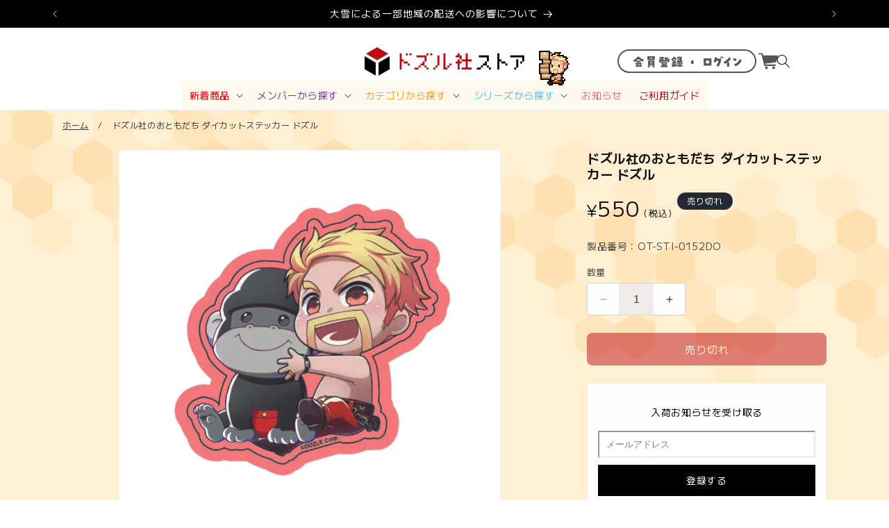

--- FILE ---
content_type: text/html; charset=utf-8
request_url: https://dozle-store.jp/products/ot-sti-0152do
body_size: 37392
content:
<!doctype html>
<html class="no-js" lang="ja">
  <head>
    <meta charset="utf-8">
    <meta http-equiv="X-UA-Compatible" content="IE=edge">
    <meta name="viewport" content="width=device-width,initial-scale=1">
    <meta name="theme-color" content="">
    <link rel="canonical" href="https://dozle-store.jp/products/ot-sti-0152do"><link rel="icon" type="image/png" href="//dozle-store.jp/cdn/shop/files/favicon_dozle_240927.png?crop=center&height=32&v=1727415554&width=32"><link rel="preconnect" href="https://fonts.shopifycdn.com" crossorigin><title>
      ドズル社のおともだち ダイカットステッカー ドズル
 &ndash; ドズル社ストア</title>

    
      <meta name="description" content="スマホにも入れやすいサイズのダイカットステッカーです。 【サイズ】60mm × 60mm">
    

    

<meta property="og:site_name" content="ドズル社ストア">
<meta property="og:url" content="https://dozle-store.jp/products/ot-sti-0152do">
<meta property="og:title" content="ドズル社のおともだち ダイカットステッカー ドズル">
<meta property="og:type" content="product">
<meta property="og:description" content="スマホにも入れやすいサイズのダイカットステッカーです。 【サイズ】60mm × 60mm"><meta property="og:image" content="http://dozle-store.jp/cdn/shop/files/OT-STI-0152DO.jpg?v=1754381006">
  <meta property="og:image:secure_url" content="https://dozle-store.jp/cdn/shop/files/OT-STI-0152DO.jpg?v=1754381006">
  <meta property="og:image:width" content="1080">
  <meta property="og:image:height" content="1080"><meta property="og:price:amount" content="550">
  <meta property="og:price:currency" content="JPY"><meta name="twitter:site" content="@dozle_official"><meta name="twitter:card" content="summary_large_image">
<meta name="twitter:title" content="ドズル社のおともだち ダイカットステッカー ドズル">
<meta name="twitter:description" content="スマホにも入れやすいサイズのダイカットステッカーです。 【サイズ】60mm × 60mm">


    <!-- Google Tag Manager -->
    <script>
      (function(w,d,s,l,i){w[l]=w[l]||[];w[l].push({'gtm.start':
      new Date().getTime(),event:'gtm.js'});var f=d.getElementsByTagName(s)[0],
      j=d.createElement(s),dl=l!='dataLayer'?'&l='+l:'';j.async=true;j.src=
      'https://www.googletagmanager.com/gtm.js?id='+i+dl;f.parentNode.insertBefore(j,f);
      })(window,document,'script','dataLayer','GTM-T5L37LKC');
    </script>
    <!-- End Google Tag Manager -->
    
    <script src="//dozle-store.jp/cdn/shop/t/51/assets/constants.js?v=58251544750838685771763109155" defer="defer"></script>
    <script src="//dozle-store.jp/cdn/shop/t/51/assets/pubsub.js?v=158357773527763999511763109155" defer="defer"></script>
    <script src="//dozle-store.jp/cdn/shop/t/51/assets/global.js?v=40820548392383841591763109153" defer="defer"></script>
    <script src="https://cdn.jsdelivr.net/npm/@splidejs/splide@4.1.4/dist/js/splide.min.js"></script>
    <link rel="stylesheet" href="https://cdn.jsdelivr.net/npm/@splidejs/splide@4.1.4/dist/css/splide.min.css">
    <script type="text/javascript" src="https://cdnjs.cloudflare.com/ajax/libs/jquery/3.6.0/jquery.min.js"></script><script src="//dozle-store.jp/cdn/shop/t/51/assets/animations.js?v=88693664871331136111763109152" defer="defer"></script><link rel="stylesheet" href="//cdn.jsdelivr.net/npm/slick-carousel@1.8.1/slick/slick.css">
    <script src="//ajax.googleapis.com/ajax/libs/jquery/3.4.1/jquery.min.js" defer="defer"></script>
    <script src="//cdn.jsdelivr.net/npm/slick-carousel@1.8.1/slick/slick.min.js" defer="defer"></script>
    <script src="//dozle-store.jp/cdn/shop/t/51/assets/index.js?v=113020560296116751321763109153" defer="defer"></script>
   
    

    <script>window.performance && window.performance.mark && window.performance.mark('shopify.content_for_header.start');</script><meta name="google-site-verification" content="fBWRW4VUGK0fZpT3Rq6km2KC5aojtf882czP4O2OozA">
<meta name="facebook-domain-verification" content="tchi0sut7wsooq2f3zf8nx9oa28tc7">
<meta id="shopify-digital-wallet" name="shopify-digital-wallet" content="/84073185554/digital_wallets/dialog">
<meta name="shopify-checkout-api-token" content="ac798d03f30f448b5b7a687258d59792">
<link rel="alternate" type="application/json+oembed" href="https://dozle-store.jp/products/ot-sti-0152do.oembed">
<script async="async" src="/checkouts/internal/preloads.js?locale=ja-JP"></script>
<link rel="preconnect" href="https://shop.app" crossorigin="anonymous">
<script async="async" src="https://shop.app/checkouts/internal/preloads.js?locale=ja-JP&shop_id=84073185554" crossorigin="anonymous"></script>
<script id="shopify-features" type="application/json">{"accessToken":"ac798d03f30f448b5b7a687258d59792","betas":["rich-media-storefront-analytics"],"domain":"dozle-store.jp","predictiveSearch":false,"shopId":84073185554,"locale":"ja"}</script>
<script>var Shopify = Shopify || {};
Shopify.shop = "store-dozle.myshopify.com";
Shopify.locale = "ja";
Shopify.currency = {"active":"JPY","rate":"1.0"};
Shopify.country = "JP";
Shopify.theme = {"name":"dozle\/main","id":179863355666,"schema_name":"Dawn","schema_version":"12.0.0","theme_store_id":null,"role":"main"};
Shopify.theme.handle = "null";
Shopify.theme.style = {"id":null,"handle":null};
Shopify.cdnHost = "dozle-store.jp/cdn";
Shopify.routes = Shopify.routes || {};
Shopify.routes.root = "/";</script>
<script type="module">!function(o){(o.Shopify=o.Shopify||{}).modules=!0}(window);</script>
<script>!function(o){function n(){var o=[];function n(){o.push(Array.prototype.slice.apply(arguments))}return n.q=o,n}var t=o.Shopify=o.Shopify||{};t.loadFeatures=n(),t.autoloadFeatures=n()}(window);</script>
<script>
  window.ShopifyPay = window.ShopifyPay || {};
  window.ShopifyPay.apiHost = "shop.app\/pay";
  window.ShopifyPay.redirectState = null;
</script>
<script id="shop-js-analytics" type="application/json">{"pageType":"product"}</script>
<script defer="defer" async type="module" src="//dozle-store.jp/cdn/shopifycloud/shop-js/modules/v2/client.init-shop-cart-sync_0MstufBG.ja.esm.js"></script>
<script defer="defer" async type="module" src="//dozle-store.jp/cdn/shopifycloud/shop-js/modules/v2/chunk.common_jll-23Z1.esm.js"></script>
<script defer="defer" async type="module" src="//dozle-store.jp/cdn/shopifycloud/shop-js/modules/v2/chunk.modal_HXih6-AF.esm.js"></script>
<script type="module">
  await import("//dozle-store.jp/cdn/shopifycloud/shop-js/modules/v2/client.init-shop-cart-sync_0MstufBG.ja.esm.js");
await import("//dozle-store.jp/cdn/shopifycloud/shop-js/modules/v2/chunk.common_jll-23Z1.esm.js");
await import("//dozle-store.jp/cdn/shopifycloud/shop-js/modules/v2/chunk.modal_HXih6-AF.esm.js");

  window.Shopify.SignInWithShop?.initShopCartSync?.({"fedCMEnabled":true,"windoidEnabled":true});

</script>
<script>
  window.Shopify = window.Shopify || {};
  if (!window.Shopify.featureAssets) window.Shopify.featureAssets = {};
  window.Shopify.featureAssets['shop-js'] = {"shop-cart-sync":["modules/v2/client.shop-cart-sync_DN7iwvRY.ja.esm.js","modules/v2/chunk.common_jll-23Z1.esm.js","modules/v2/chunk.modal_HXih6-AF.esm.js"],"init-fed-cm":["modules/v2/client.init-fed-cm_DmZOWWut.ja.esm.js","modules/v2/chunk.common_jll-23Z1.esm.js","modules/v2/chunk.modal_HXih6-AF.esm.js"],"shop-cash-offers":["modules/v2/client.shop-cash-offers_HFfvn_Gz.ja.esm.js","modules/v2/chunk.common_jll-23Z1.esm.js","modules/v2/chunk.modal_HXih6-AF.esm.js"],"shop-login-button":["modules/v2/client.shop-login-button_BVN3pvk0.ja.esm.js","modules/v2/chunk.common_jll-23Z1.esm.js","modules/v2/chunk.modal_HXih6-AF.esm.js"],"pay-button":["modules/v2/client.pay-button_CyS_4GVi.ja.esm.js","modules/v2/chunk.common_jll-23Z1.esm.js","modules/v2/chunk.modal_HXih6-AF.esm.js"],"shop-button":["modules/v2/client.shop-button_zh22db91.ja.esm.js","modules/v2/chunk.common_jll-23Z1.esm.js","modules/v2/chunk.modal_HXih6-AF.esm.js"],"avatar":["modules/v2/client.avatar_BTnouDA3.ja.esm.js"],"init-windoid":["modules/v2/client.init-windoid_BlVJIuJ5.ja.esm.js","modules/v2/chunk.common_jll-23Z1.esm.js","modules/v2/chunk.modal_HXih6-AF.esm.js"],"init-shop-for-new-customer-accounts":["modules/v2/client.init-shop-for-new-customer-accounts_BqzwtUK7.ja.esm.js","modules/v2/client.shop-login-button_BVN3pvk0.ja.esm.js","modules/v2/chunk.common_jll-23Z1.esm.js","modules/v2/chunk.modal_HXih6-AF.esm.js"],"init-shop-email-lookup-coordinator":["modules/v2/client.init-shop-email-lookup-coordinator_DKDv3hKi.ja.esm.js","modules/v2/chunk.common_jll-23Z1.esm.js","modules/v2/chunk.modal_HXih6-AF.esm.js"],"init-shop-cart-sync":["modules/v2/client.init-shop-cart-sync_0MstufBG.ja.esm.js","modules/v2/chunk.common_jll-23Z1.esm.js","modules/v2/chunk.modal_HXih6-AF.esm.js"],"shop-toast-manager":["modules/v2/client.shop-toast-manager_BkVvTGW3.ja.esm.js","modules/v2/chunk.common_jll-23Z1.esm.js","modules/v2/chunk.modal_HXih6-AF.esm.js"],"init-customer-accounts":["modules/v2/client.init-customer-accounts_CZbUHFPX.ja.esm.js","modules/v2/client.shop-login-button_BVN3pvk0.ja.esm.js","modules/v2/chunk.common_jll-23Z1.esm.js","modules/v2/chunk.modal_HXih6-AF.esm.js"],"init-customer-accounts-sign-up":["modules/v2/client.init-customer-accounts-sign-up_C0QA8nCd.ja.esm.js","modules/v2/client.shop-login-button_BVN3pvk0.ja.esm.js","modules/v2/chunk.common_jll-23Z1.esm.js","modules/v2/chunk.modal_HXih6-AF.esm.js"],"shop-follow-button":["modules/v2/client.shop-follow-button_CSkbpFfm.ja.esm.js","modules/v2/chunk.common_jll-23Z1.esm.js","modules/v2/chunk.modal_HXih6-AF.esm.js"],"checkout-modal":["modules/v2/client.checkout-modal_rYdHFJTE.ja.esm.js","modules/v2/chunk.common_jll-23Z1.esm.js","modules/v2/chunk.modal_HXih6-AF.esm.js"],"shop-login":["modules/v2/client.shop-login_DeXIozZF.ja.esm.js","modules/v2/chunk.common_jll-23Z1.esm.js","modules/v2/chunk.modal_HXih6-AF.esm.js"],"lead-capture":["modules/v2/client.lead-capture_DGEoeVgo.ja.esm.js","modules/v2/chunk.common_jll-23Z1.esm.js","modules/v2/chunk.modal_HXih6-AF.esm.js"],"payment-terms":["modules/v2/client.payment-terms_BXPcfuME.ja.esm.js","modules/v2/chunk.common_jll-23Z1.esm.js","modules/v2/chunk.modal_HXih6-AF.esm.js"]};
</script>
<script>(function() {
  var isLoaded = false;
  function asyncLoad() {
    if (isLoaded) return;
    isLoaded = true;
    var urls = ["https:\/\/s3-us-west-2.amazonaws.com\/da-restock\/da-restock.js?shop=store-dozle.myshopify.com"];
    for (var i = 0; i < urls.length; i++) {
      var s = document.createElement('script');
      s.type = 'text/javascript';
      s.async = true;
      s.src = urls[i];
      var x = document.getElementsByTagName('script')[0];
      x.parentNode.insertBefore(s, x);
    }
  };
  if(window.attachEvent) {
    window.attachEvent('onload', asyncLoad);
  } else {
    window.addEventListener('load', asyncLoad, false);
  }
})();</script>
<script id="__st">var __st={"a":84073185554,"offset":32400,"reqid":"2695965c-9424-4383-b690-f3ee29219686-1769264776","pageurl":"dozle-store.jp\/products\/ot-sti-0152do","u":"090dccf8b3b6","p":"product","rtyp":"product","rid":9182067818770};</script>
<script>window.ShopifyPaypalV4VisibilityTracking = true;</script>
<script id="form-persister">!function(){'use strict';const t='contact',e='new_comment',n=[[t,t],['blogs',e],['comments',e],[t,'customer']],o='password',r='form_key',c=['recaptcha-v3-token','g-recaptcha-response','h-captcha-response',o],s=()=>{try{return window.sessionStorage}catch{return}},i='__shopify_v',u=t=>t.elements[r],a=function(){const t=[...n].map((([t,e])=>`form[action*='/${t}']:not([data-nocaptcha='true']) input[name='form_type'][value='${e}']`)).join(',');var e;return e=t,()=>e?[...document.querySelectorAll(e)].map((t=>t.form)):[]}();function m(t){const e=u(t);a().includes(t)&&(!e||!e.value)&&function(t){try{if(!s())return;!function(t){const e=s();if(!e)return;const n=u(t);if(!n)return;const o=n.value;o&&e.removeItem(o)}(t);const e=Array.from(Array(32),(()=>Math.random().toString(36)[2])).join('');!function(t,e){u(t)||t.append(Object.assign(document.createElement('input'),{type:'hidden',name:r})),t.elements[r].value=e}(t,e),function(t,e){const n=s();if(!n)return;const r=[...t.querySelectorAll(`input[type='${o}']`)].map((({name:t})=>t)),u=[...c,...r],a={};for(const[o,c]of new FormData(t).entries())u.includes(o)||(a[o]=c);n.setItem(e,JSON.stringify({[i]:1,action:t.action,data:a}))}(t,e)}catch(e){console.error('failed to persist form',e)}}(t)}const f=t=>{if('true'===t.dataset.persistBound)return;const e=function(t,e){const n=function(t){return'function'==typeof t.submit?t.submit:HTMLFormElement.prototype.submit}(t).bind(t);return function(){let t;return()=>{t||(t=!0,(()=>{try{e(),n()}catch(t){(t=>{console.error('form submit failed',t)})(t)}})(),setTimeout((()=>t=!1),250))}}()}(t,(()=>{m(t)}));!function(t,e){if('function'==typeof t.submit&&'function'==typeof e)try{t.submit=e}catch{}}(t,e),t.addEventListener('submit',(t=>{t.preventDefault(),e()})),t.dataset.persistBound='true'};!function(){function t(t){const e=(t=>{const e=t.target;return e instanceof HTMLFormElement?e:e&&e.form})(t);e&&m(e)}document.addEventListener('submit',t),document.addEventListener('DOMContentLoaded',(()=>{const e=a();for(const t of e)f(t);var n;n=document.body,new window.MutationObserver((t=>{for(const e of t)if('childList'===e.type&&e.addedNodes.length)for(const t of e.addedNodes)1===t.nodeType&&'FORM'===t.tagName&&a().includes(t)&&f(t)})).observe(n,{childList:!0,subtree:!0,attributes:!1}),document.removeEventListener('submit',t)}))}()}();</script>
<script integrity="sha256-4kQ18oKyAcykRKYeNunJcIwy7WH5gtpwJnB7kiuLZ1E=" data-source-attribution="shopify.loadfeatures" defer="defer" src="//dozle-store.jp/cdn/shopifycloud/storefront/assets/storefront/load_feature-a0a9edcb.js" crossorigin="anonymous"></script>
<script crossorigin="anonymous" defer="defer" src="//dozle-store.jp/cdn/shopifycloud/storefront/assets/shopify_pay/storefront-65b4c6d7.js?v=20250812"></script>
<script data-source-attribution="shopify.dynamic_checkout.dynamic.init">var Shopify=Shopify||{};Shopify.PaymentButton=Shopify.PaymentButton||{isStorefrontPortableWallets:!0,init:function(){window.Shopify.PaymentButton.init=function(){};var t=document.createElement("script");t.src="https://dozle-store.jp/cdn/shopifycloud/portable-wallets/latest/portable-wallets.ja.js",t.type="module",document.head.appendChild(t)}};
</script>
<script data-source-attribution="shopify.dynamic_checkout.buyer_consent">
  function portableWalletsHideBuyerConsent(e){var t=document.getElementById("shopify-buyer-consent"),n=document.getElementById("shopify-subscription-policy-button");t&&n&&(t.classList.add("hidden"),t.setAttribute("aria-hidden","true"),n.removeEventListener("click",e))}function portableWalletsShowBuyerConsent(e){var t=document.getElementById("shopify-buyer-consent"),n=document.getElementById("shopify-subscription-policy-button");t&&n&&(t.classList.remove("hidden"),t.removeAttribute("aria-hidden"),n.addEventListener("click",e))}window.Shopify?.PaymentButton&&(window.Shopify.PaymentButton.hideBuyerConsent=portableWalletsHideBuyerConsent,window.Shopify.PaymentButton.showBuyerConsent=portableWalletsShowBuyerConsent);
</script>
<script data-source-attribution="shopify.dynamic_checkout.cart.bootstrap">document.addEventListener("DOMContentLoaded",(function(){function t(){return document.querySelector("shopify-accelerated-checkout-cart, shopify-accelerated-checkout")}if(t())Shopify.PaymentButton.init();else{new MutationObserver((function(e,n){t()&&(Shopify.PaymentButton.init(),n.disconnect())})).observe(document.body,{childList:!0,subtree:!0})}}));
</script>
<link id="shopify-accelerated-checkout-styles" rel="stylesheet" media="screen" href="https://dozle-store.jp/cdn/shopifycloud/portable-wallets/latest/accelerated-checkout-backwards-compat.css" crossorigin="anonymous">
<style id="shopify-accelerated-checkout-cart">
        #shopify-buyer-consent {
  margin-top: 1em;
  display: inline-block;
  width: 100%;
}

#shopify-buyer-consent.hidden {
  display: none;
}

#shopify-subscription-policy-button {
  background: none;
  border: none;
  padding: 0;
  text-decoration: underline;
  font-size: inherit;
  cursor: pointer;
}

#shopify-subscription-policy-button::before {
  box-shadow: none;
}

      </style>
<script id="sections-script" data-sections="header" defer="defer" src="//dozle-store.jp/cdn/shop/t/51/compiled_assets/scripts.js?v=12560"></script>
<script>window.performance && window.performance.mark && window.performance.mark('shopify.content_for_header.end');</script>


    <style data-shopify>
      @font-face {
  font-family: "M PLUS 1";
  font-weight: 400;
  font-style: normal;
  font-display: swap;
  src: url("//dozle-store.jp/cdn/fonts/m_plus_1/mplus1_n4.cad2f08174e6ebea7ec6b4709ac9bfdc6c234e9f.woff2") format("woff2"),
       url("//dozle-store.jp/cdn/fonts/m_plus_1/mplus1_n4.758166fcd30f332323a69ebe95534c872722d3cd.woff") format("woff");
}

      @font-face {
  font-family: "M PLUS 1";
  font-weight: 700;
  font-style: normal;
  font-display: swap;
  src: url("//dozle-store.jp/cdn/fonts/m_plus_1/mplus1_n7.d41cba0c4d40e89ddcdcdaf3f80e93020d5dde1a.woff2") format("woff2"),
       url("//dozle-store.jp/cdn/fonts/m_plus_1/mplus1_n7.97c542408f5d240c748f12a4b8be393707ae1e55.woff") format("woff");
}

      
      
      @font-face {
  font-family: "M PLUS 1";
  font-weight: 400;
  font-style: normal;
  font-display: swap;
  src: url("//dozle-store.jp/cdn/fonts/m_plus_1/mplus1_n4.cad2f08174e6ebea7ec6b4709ac9bfdc6c234e9f.woff2") format("woff2"),
       url("//dozle-store.jp/cdn/fonts/m_plus_1/mplus1_n4.758166fcd30f332323a69ebe95534c872722d3cd.woff") format("woff");
}


      
        :root,
        .color-background-1 {
          --color-background: 255,255,255;
        
          --gradient-background: #ffffff;
        

        

        --color-foreground: 18,18,18;
        --color-background-contrast: 191,191,191;
        --color-shadow: 18,18,18;
        --color-button: 188,12,22;
        --color-button-text: 255,255,255;
        --color-secondary-button: 255,255,255;
        --color-secondary-button-text: 18,18,18;
        --color-link: 18,18,18;
        --color-badge-foreground: 18,18,18;
        --color-badge-background: 255,255,255;
        --color-badge-border: 18,18,18;
        --payment-terms-background-color: rgb(255 255 255);
      }
      
        
        .color-background-2 {
          --color-background: 0,0,0;
        
          --gradient-background: rgba(0,0,0,0);
        

        

        --color-foreground: 18,18,18;
        --color-background-contrast: 128,128,128;
        --color-shadow: 18,18,18;
        --color-button: 18,18,18;
        --color-button-text: 243,243,243;
        --color-secondary-button: 0,0,0;
        --color-secondary-button-text: 18,18,18;
        --color-link: 18,18,18;
        --color-badge-foreground: 18,18,18;
        --color-badge-background: 0,0,0;
        --color-badge-border: 18,18,18;
        --payment-terms-background-color: rgb(0 0 0);
      }
      
        
        .color-inverse {
          --color-background: 36,40,51;
        
          --gradient-background: #242833;
        

        

        --color-foreground: 255,255,255;
        --color-background-contrast: 47,52,66;
        --color-shadow: 18,18,18;
        --color-button: 255,255,255;
        --color-button-text: 0,0,0;
        --color-secondary-button: 36,40,51;
        --color-secondary-button-text: 255,255,255;
        --color-link: 255,255,255;
        --color-badge-foreground: 255,255,255;
        --color-badge-background: 36,40,51;
        --color-badge-border: 255,255,255;
        --payment-terms-background-color: rgb(36 40 51);
      }
      
        
        .color-accent-1 {
          --color-background: 0,0,0;
        
          --gradient-background: #000000;
        

        

        --color-foreground: 255,255,255;
        --color-background-contrast: 128,128,128;
        --color-shadow: 18,18,18;
        --color-button: 255,255,255;
        --color-button-text: 18,18,18;
        --color-secondary-button: 0,0,0;
        --color-secondary-button-text: 255,255,255;
        --color-link: 255,255,255;
        --color-badge-foreground: 255,255,255;
        --color-badge-background: 0,0,0;
        --color-badge-border: 255,255,255;
        --payment-terms-background-color: rgb(0 0 0);
      }
      
        
        .color-accent-2 {
          --color-background: 0,0,0;
        
          --gradient-background: #000000;
        

        

        --color-foreground: 255,255,255;
        --color-background-contrast: 128,128,128;
        --color-shadow: 18,18,18;
        --color-button: 255,255,255;
        --color-button-text: 51,79,180;
        --color-secondary-button: 0,0,0;
        --color-secondary-button-text: 255,255,255;
        --color-link: 255,255,255;
        --color-badge-foreground: 255,255,255;
        --color-badge-background: 0,0,0;
        --color-badge-border: 255,255,255;
        --payment-terms-background-color: rgb(0 0 0);
      }
      

      body, .color-background-1, .color-background-2, .color-inverse, .color-accent-1, .color-accent-2 {
        color: rgba(var(--color-foreground), 0.75);
        background-color: rgb(var(--color-background));
      }

      :root {
        --font-body-family: "M PLUS 1", sans-serif;
        --font-body-style: normal;
        --font-body-weight: 400;
        --font-body-weight-bold: 700;

        --font-heading-family: "M PLUS 1", sans-serif;
        --font-heading-style: normal;
        --font-heading-weight: 400;

        --font-body-scale: 1.0;
        --font-heading-scale: 1.0;

        --media-padding: px;
        --media-border-opacity: 0.05;
        --media-border-width: 1px;
        --media-radius: 0px;
        --media-shadow-opacity: 0.0;
        --media-shadow-horizontal-offset: 0px;
        --media-shadow-vertical-offset: 4px;
        --media-shadow-blur-radius: 5px;
        --media-shadow-visible: 0;

        --page-width: 120rem;
        --page-width-margin: 0rem;

        --product-card-image-padding: 0.0rem;
        --product-card-corner-radius: 0.0rem;
        --product-card-text-alignment: left;
        --product-card-border-width: 0.0rem;
        --product-card-border-opacity: 0.1;
        --product-card-shadow-opacity: 0.0;
        --product-card-shadow-visible: 0;
        --product-card-shadow-horizontal-offset: 0.0rem;
        --product-card-shadow-vertical-offset: 0.4rem;
        --product-card-shadow-blur-radius: 0.5rem;

        --collection-card-image-padding: 0.0rem;
        --collection-card-corner-radius: 0.0rem;
        --collection-card-text-alignment: left;
        --collection-card-border-width: 0.0rem;
        --collection-card-border-opacity: 0.1;
        --collection-card-shadow-opacity: 0.0;
        --collection-card-shadow-visible: 0;
        --collection-card-shadow-horizontal-offset: 0.0rem;
        --collection-card-shadow-vertical-offset: 0.4rem;
        --collection-card-shadow-blur-radius: 0.5rem;

        --blog-card-image-padding: 0.0rem;
        --blog-card-corner-radius: 0.0rem;
        --blog-card-text-alignment: left;
        --blog-card-border-width: 0.0rem;
        --blog-card-border-opacity: 0.1;
        --blog-card-shadow-opacity: 0.0;
        --blog-card-shadow-visible: 0;
        --blog-card-shadow-horizontal-offset: 0.0rem;
        --blog-card-shadow-vertical-offset: 0.4rem;
        --blog-card-shadow-blur-radius: 0.5rem;

        --badge-corner-radius: 4.0rem;

        --popup-border-width: 1px;
        --popup-border-opacity: 0.1;
        --popup-corner-radius: 0px;
        --popup-shadow-opacity: 0.05;
        --popup-shadow-horizontal-offset: 0px;
        --popup-shadow-vertical-offset: 4px;
        --popup-shadow-blur-radius: 5px;

        --drawer-border-width: 1px;
        --drawer-border-opacity: 0.1;
        --drawer-shadow-opacity: 0.0;
        --drawer-shadow-horizontal-offset: 0px;
        --drawer-shadow-vertical-offset: 4px;
        --drawer-shadow-blur-radius: 5px;

        --spacing-sections-desktop: 0px;
        --spacing-sections-mobile: 0px;

        --grid-desktop-vertical-spacing: 8px;
        --grid-desktop-horizontal-spacing: 8px;
        --grid-mobile-vertical-spacing: 4px;
        --grid-mobile-horizontal-spacing: 4px;

        --text-boxes-border-opacity: 0.1;
        --text-boxes-border-width: 0px;
        --text-boxes-radius: 0px;
        --text-boxes-shadow-opacity: 0.0;
        --text-boxes-shadow-visible: 0;
        --text-boxes-shadow-horizontal-offset: 0px;
        --text-boxes-shadow-vertical-offset: 4px;
        --text-boxes-shadow-blur-radius: 5px;

        --buttons-radius: 0px;
        --buttons-radius-outset: 0px;
        --buttons-border-width: 1px;
        --buttons-border-opacity: 1.0;
        --buttons-shadow-opacity: 0.0;
        --buttons-shadow-visible: 0;
        --buttons-shadow-horizontal-offset: 0px;
        --buttons-shadow-vertical-offset: 4px;
        --buttons-shadow-blur-radius: 5px;
        --buttons-border-offset: 0px;

        --inputs-radius: 0px;
        --inputs-border-width: 1px;
        --inputs-border-opacity: 0.55;
        --inputs-shadow-opacity: 0.0;
        --inputs-shadow-horizontal-offset: 0px;
        --inputs-margin-offset: 0px;
        --inputs-shadow-vertical-offset: 4px;
        --inputs-shadow-blur-radius: 5px;
        --inputs-radius-outset: 0px;

        --variant-pills-radius: 40px;
        --variant-pills-border-width: 1px;
        --variant-pills-border-opacity: 0.55;
        --variant-pills-shadow-opacity: 0.0;
        --variant-pills-shadow-horizontal-offset: 0px;
        --variant-pills-shadow-vertical-offset: 4px;
        --variant-pills-shadow-blur-radius: 5px;
      }

      *,
      *::before,
      *::after {
        box-sizing: inherit;
      }

      html {
        box-sizing: border-box;
        font-size: calc(var(--font-body-scale) * 62.5%);
        height: 100%;
      }

      body {
        display: grid;
        grid-template-rows: auto auto 1fr auto;
        grid-template-columns: 100%;
        min-height: 100%;
        margin: 0;
        font-size: 1.5rem;
        letter-spacing: 0.06rem;
        line-height: calc(1 + 0.8 / var(--font-body-scale));
        font-family: var(--font-body-family);
        font-style: var(--font-body-style);
        font-weight: var(--font-body-weight);
      }

      @media screen and (min-width: 750px) {
        body {
          font-size: 1.6rem;
        }
      }
    </style>

    <link href="//dozle-store.jp/cdn/shop/t/51/assets/base.css?v=122866530002685267971763109153" rel="stylesheet" type="text/css" media="all" />
    <link href="//dozle-store.jp/cdn/shop/t/51/assets/component-card.css?v=11469293100223554981763109153" rel="stylesheet" type="text/css" media="all" />
    <link href="//dozle-store.jp/cdn/shop/t/51/assets/custom.css?v=20164189840899334661763373010" rel="stylesheet" type="text/css" media="all" />
<link rel="preload" as="font" href="//dozle-store.jp/cdn/fonts/m_plus_1/mplus1_n4.cad2f08174e6ebea7ec6b4709ac9bfdc6c234e9f.woff2" type="font/woff2" crossorigin><link rel="preload" as="font" href="//dozle-store.jp/cdn/fonts/m_plus_1/mplus1_n4.cad2f08174e6ebea7ec6b4709ac9bfdc6c234e9f.woff2" type="font/woff2" crossorigin><script>
      document.documentElement.className = document.documentElement.className.replace('no-js', 'js');
      if (Shopify.designMode) {
        document.documentElement.classList.add('shopify-design-mode');
      }
    </script>

    <script type="text/javascript">
    (function(c,l,a,r,i,t,y){
        c[a]=c[a]||function(){(c[a].q=c[a].q||[]).push(arguments)};
        t=l.createElement(r);t.async=1;t.src="https://www.clarity.ms/tag/"+i;
        y=l.getElementsByTagName(r)[0];y.parentNode.insertBefore(t,y);
    })(window, document, "clarity", "script", "o97dapbwvk");
</script>
    
  <!-- BEGIN app block: shopify://apps/anygift/blocks/app-embed/3155ad86-5ab9-4640-9764-ae5500262016 --><script async src="https://d1jf9jg4xqwtsf.cloudfront.net/online-store.js"></script>


<!-- END app block --><script src="https://cdn.shopify.com/extensions/8a73ca8c-e52c-403e-a285-960b1a039a01/alert-me-restock-alerts-18/assets/da-restock.js" type="text/javascript" defer="defer"></script>
<link href="https://cdn.shopify.com/extensions/8a73ca8c-e52c-403e-a285-960b1a039a01/alert-me-restock-alerts-18/assets/da-restock.css" rel="stylesheet" type="text/css" media="all">
<link href="https://monorail-edge.shopifysvc.com" rel="dns-prefetch">
<script>(function(){if ("sendBeacon" in navigator && "performance" in window) {try {var session_token_from_headers = performance.getEntriesByType('navigation')[0].serverTiming.find(x => x.name == '_s').description;} catch {var session_token_from_headers = undefined;}var session_cookie_matches = document.cookie.match(/_shopify_s=([^;]*)/);var session_token_from_cookie = session_cookie_matches && session_cookie_matches.length === 2 ? session_cookie_matches[1] : "";var session_token = session_token_from_headers || session_token_from_cookie || "";function handle_abandonment_event(e) {var entries = performance.getEntries().filter(function(entry) {return /monorail-edge.shopifysvc.com/.test(entry.name);});if (!window.abandonment_tracked && entries.length === 0) {window.abandonment_tracked = true;var currentMs = Date.now();var navigation_start = performance.timing.navigationStart;var payload = {shop_id: 84073185554,url: window.location.href,navigation_start,duration: currentMs - navigation_start,session_token,page_type: "product"};window.navigator.sendBeacon("https://monorail-edge.shopifysvc.com/v1/produce", JSON.stringify({schema_id: "online_store_buyer_site_abandonment/1.1",payload: payload,metadata: {event_created_at_ms: currentMs,event_sent_at_ms: currentMs}}));}}window.addEventListener('pagehide', handle_abandonment_event);}}());</script>
<script id="web-pixels-manager-setup">(function e(e,d,r,n,o){if(void 0===o&&(o={}),!Boolean(null===(a=null===(i=window.Shopify)||void 0===i?void 0:i.analytics)||void 0===a?void 0:a.replayQueue)){var i,a;window.Shopify=window.Shopify||{};var t=window.Shopify;t.analytics=t.analytics||{};var s=t.analytics;s.replayQueue=[],s.publish=function(e,d,r){return s.replayQueue.push([e,d,r]),!0};try{self.performance.mark("wpm:start")}catch(e){}var l=function(){var e={modern:/Edge?\/(1{2}[4-9]|1[2-9]\d|[2-9]\d{2}|\d{4,})\.\d+(\.\d+|)|Firefox\/(1{2}[4-9]|1[2-9]\d|[2-9]\d{2}|\d{4,})\.\d+(\.\d+|)|Chrom(ium|e)\/(9{2}|\d{3,})\.\d+(\.\d+|)|(Maci|X1{2}).+ Version\/(15\.\d+|(1[6-9]|[2-9]\d|\d{3,})\.\d+)([,.]\d+|)( \(\w+\)|)( Mobile\/\w+|) Safari\/|Chrome.+OPR\/(9{2}|\d{3,})\.\d+\.\d+|(CPU[ +]OS|iPhone[ +]OS|CPU[ +]iPhone|CPU IPhone OS|CPU iPad OS)[ +]+(15[._]\d+|(1[6-9]|[2-9]\d|\d{3,})[._]\d+)([._]\d+|)|Android:?[ /-](13[3-9]|1[4-9]\d|[2-9]\d{2}|\d{4,})(\.\d+|)(\.\d+|)|Android.+Firefox\/(13[5-9]|1[4-9]\d|[2-9]\d{2}|\d{4,})\.\d+(\.\d+|)|Android.+Chrom(ium|e)\/(13[3-9]|1[4-9]\d|[2-9]\d{2}|\d{4,})\.\d+(\.\d+|)|SamsungBrowser\/([2-9]\d|\d{3,})\.\d+/,legacy:/Edge?\/(1[6-9]|[2-9]\d|\d{3,})\.\d+(\.\d+|)|Firefox\/(5[4-9]|[6-9]\d|\d{3,})\.\d+(\.\d+|)|Chrom(ium|e)\/(5[1-9]|[6-9]\d|\d{3,})\.\d+(\.\d+|)([\d.]+$|.*Safari\/(?![\d.]+ Edge\/[\d.]+$))|(Maci|X1{2}).+ Version\/(10\.\d+|(1[1-9]|[2-9]\d|\d{3,})\.\d+)([,.]\d+|)( \(\w+\)|)( Mobile\/\w+|) Safari\/|Chrome.+OPR\/(3[89]|[4-9]\d|\d{3,})\.\d+\.\d+|(CPU[ +]OS|iPhone[ +]OS|CPU[ +]iPhone|CPU IPhone OS|CPU iPad OS)[ +]+(10[._]\d+|(1[1-9]|[2-9]\d|\d{3,})[._]\d+)([._]\d+|)|Android:?[ /-](13[3-9]|1[4-9]\d|[2-9]\d{2}|\d{4,})(\.\d+|)(\.\d+|)|Mobile Safari.+OPR\/([89]\d|\d{3,})\.\d+\.\d+|Android.+Firefox\/(13[5-9]|1[4-9]\d|[2-9]\d{2}|\d{4,})\.\d+(\.\d+|)|Android.+Chrom(ium|e)\/(13[3-9]|1[4-9]\d|[2-9]\d{2}|\d{4,})\.\d+(\.\d+|)|Android.+(UC? ?Browser|UCWEB|U3)[ /]?(15\.([5-9]|\d{2,})|(1[6-9]|[2-9]\d|\d{3,})\.\d+)\.\d+|SamsungBrowser\/(5\.\d+|([6-9]|\d{2,})\.\d+)|Android.+MQ{2}Browser\/(14(\.(9|\d{2,})|)|(1[5-9]|[2-9]\d|\d{3,})(\.\d+|))(\.\d+|)|K[Aa][Ii]OS\/(3\.\d+|([4-9]|\d{2,})\.\d+)(\.\d+|)/},d=e.modern,r=e.legacy,n=navigator.userAgent;return n.match(d)?"modern":n.match(r)?"legacy":"unknown"}(),u="modern"===l?"modern":"legacy",c=(null!=n?n:{modern:"",legacy:""})[u],f=function(e){return[e.baseUrl,"/wpm","/b",e.hashVersion,"modern"===e.buildTarget?"m":"l",".js"].join("")}({baseUrl:d,hashVersion:r,buildTarget:u}),m=function(e){var d=e.version,r=e.bundleTarget,n=e.surface,o=e.pageUrl,i=e.monorailEndpoint;return{emit:function(e){var a=e.status,t=e.errorMsg,s=(new Date).getTime(),l=JSON.stringify({metadata:{event_sent_at_ms:s},events:[{schema_id:"web_pixels_manager_load/3.1",payload:{version:d,bundle_target:r,page_url:o,status:a,surface:n,error_msg:t},metadata:{event_created_at_ms:s}}]});if(!i)return console&&console.warn&&console.warn("[Web Pixels Manager] No Monorail endpoint provided, skipping logging."),!1;try{return self.navigator.sendBeacon.bind(self.navigator)(i,l)}catch(e){}var u=new XMLHttpRequest;try{return u.open("POST",i,!0),u.setRequestHeader("Content-Type","text/plain"),u.send(l),!0}catch(e){return console&&console.warn&&console.warn("[Web Pixels Manager] Got an unhandled error while logging to Monorail."),!1}}}}({version:r,bundleTarget:l,surface:e.surface,pageUrl:self.location.href,monorailEndpoint:e.monorailEndpoint});try{o.browserTarget=l,function(e){var d=e.src,r=e.async,n=void 0===r||r,o=e.onload,i=e.onerror,a=e.sri,t=e.scriptDataAttributes,s=void 0===t?{}:t,l=document.createElement("script"),u=document.querySelector("head"),c=document.querySelector("body");if(l.async=n,l.src=d,a&&(l.integrity=a,l.crossOrigin="anonymous"),s)for(var f in s)if(Object.prototype.hasOwnProperty.call(s,f))try{l.dataset[f]=s[f]}catch(e){}if(o&&l.addEventListener("load",o),i&&l.addEventListener("error",i),u)u.appendChild(l);else{if(!c)throw new Error("Did not find a head or body element to append the script");c.appendChild(l)}}({src:f,async:!0,onload:function(){if(!function(){var e,d;return Boolean(null===(d=null===(e=window.Shopify)||void 0===e?void 0:e.analytics)||void 0===d?void 0:d.initialized)}()){var d=window.webPixelsManager.init(e)||void 0;if(d){var r=window.Shopify.analytics;r.replayQueue.forEach((function(e){var r=e[0],n=e[1],o=e[2];d.publishCustomEvent(r,n,o)})),r.replayQueue=[],r.publish=d.publishCustomEvent,r.visitor=d.visitor,r.initialized=!0}}},onerror:function(){return m.emit({status:"failed",errorMsg:"".concat(f," has failed to load")})},sri:function(e){var d=/^sha384-[A-Za-z0-9+/=]+$/;return"string"==typeof e&&d.test(e)}(c)?c:"",scriptDataAttributes:o}),m.emit({status:"loading"})}catch(e){m.emit({status:"failed",errorMsg:(null==e?void 0:e.message)||"Unknown error"})}}})({shopId: 84073185554,storefrontBaseUrl: "https://dozle-store.jp",extensionsBaseUrl: "https://extensions.shopifycdn.com/cdn/shopifycloud/web-pixels-manager",monorailEndpoint: "https://monorail-edge.shopifysvc.com/unstable/produce_batch",surface: "storefront-renderer",enabledBetaFlags: ["2dca8a86"],webPixelsConfigList: [{"id":"870514962","configuration":"{\"config\":\"{\\\"google_tag_ids\\\":[\\\"GT-55NL65MV\\\"],\\\"target_country\\\":\\\"JP\\\",\\\"gtag_events\\\":[{\\\"type\\\":\\\"view_item\\\",\\\"action_label\\\":\\\"MC-FGP6GPZJTG\\\"},{\\\"type\\\":\\\"purchase\\\",\\\"action_label\\\":\\\"MC-FGP6GPZJTG\\\"},{\\\"type\\\":\\\"page_view\\\",\\\"action_label\\\":\\\"MC-FGP6GPZJTG\\\"}],\\\"enable_monitoring_mode\\\":false}\"}","eventPayloadVersion":"v1","runtimeContext":"OPEN","scriptVersion":"b2a88bafab3e21179ed38636efcd8a93","type":"APP","apiClientId":1780363,"privacyPurposes":[],"dataSharingAdjustments":{"protectedCustomerApprovalScopes":["read_customer_address","read_customer_email","read_customer_name","read_customer_personal_data","read_customer_phone"]}},{"id":"506724626","configuration":"{\"pixel_id\":\"510495878328282\",\"pixel_type\":\"facebook_pixel\",\"metaapp_system_user_token\":\"-\"}","eventPayloadVersion":"v1","runtimeContext":"OPEN","scriptVersion":"ca16bc87fe92b6042fbaa3acc2fbdaa6","type":"APP","apiClientId":2329312,"privacyPurposes":["ANALYTICS","MARKETING","SALE_OF_DATA"],"dataSharingAdjustments":{"protectedCustomerApprovalScopes":["read_customer_address","read_customer_email","read_customer_name","read_customer_personal_data","read_customer_phone"]}},{"id":"shopify-app-pixel","configuration":"{}","eventPayloadVersion":"v1","runtimeContext":"STRICT","scriptVersion":"0450","apiClientId":"shopify-pixel","type":"APP","privacyPurposes":["ANALYTICS","MARKETING"]},{"id":"shopify-custom-pixel","eventPayloadVersion":"v1","runtimeContext":"LAX","scriptVersion":"0450","apiClientId":"shopify-pixel","type":"CUSTOM","privacyPurposes":["ANALYTICS","MARKETING"]}],isMerchantRequest: false,initData: {"shop":{"name":"ドズル社ストア","paymentSettings":{"currencyCode":"JPY"},"myshopifyDomain":"store-dozle.myshopify.com","countryCode":"JP","storefrontUrl":"https:\/\/dozle-store.jp"},"customer":null,"cart":null,"checkout":null,"productVariants":[{"price":{"amount":550.0,"currencyCode":"JPY"},"product":{"title":"ドズル社のおともだち ダイカットステッカー ドズル","vendor":"ドズル社","id":"9182067818770","untranslatedTitle":"ドズル社のおともだち ダイカットステッカー ドズル","url":"\/products\/ot-sti-0152do","type":""},"id":"48364603408658","image":{"src":"\/\/dozle-store.jp\/cdn\/shop\/files\/OT-STI-0152DO.jpg?v=1754381006"},"sku":"OT-STI-0152DO","title":"Default Title","untranslatedTitle":"Default Title"}],"purchasingCompany":null},},"https://dozle-store.jp/cdn","fcfee988w5aeb613cpc8e4bc33m6693e112",{"modern":"","legacy":""},{"shopId":"84073185554","storefrontBaseUrl":"https:\/\/dozle-store.jp","extensionBaseUrl":"https:\/\/extensions.shopifycdn.com\/cdn\/shopifycloud\/web-pixels-manager","surface":"storefront-renderer","enabledBetaFlags":"[\"2dca8a86\"]","isMerchantRequest":"false","hashVersion":"fcfee988w5aeb613cpc8e4bc33m6693e112","publish":"custom","events":"[[\"page_viewed\",{}],[\"product_viewed\",{\"productVariant\":{\"price\":{\"amount\":550.0,\"currencyCode\":\"JPY\"},\"product\":{\"title\":\"ドズル社のおともだち ダイカットステッカー ドズル\",\"vendor\":\"ドズル社\",\"id\":\"9182067818770\",\"untranslatedTitle\":\"ドズル社のおともだち ダイカットステッカー ドズル\",\"url\":\"\/products\/ot-sti-0152do\",\"type\":\"\"},\"id\":\"48364603408658\",\"image\":{\"src\":\"\/\/dozle-store.jp\/cdn\/shop\/files\/OT-STI-0152DO.jpg?v=1754381006\"},\"sku\":\"OT-STI-0152DO\",\"title\":\"Default Title\",\"untranslatedTitle\":\"Default Title\"}}]]"});</script><script>
  window.ShopifyAnalytics = window.ShopifyAnalytics || {};
  window.ShopifyAnalytics.meta = window.ShopifyAnalytics.meta || {};
  window.ShopifyAnalytics.meta.currency = 'JPY';
  var meta = {"product":{"id":9182067818770,"gid":"gid:\/\/shopify\/Product\/9182067818770","vendor":"ドズル社","type":"","handle":"ot-sti-0152do","variants":[{"id":48364603408658,"price":55000,"name":"ドズル社のおともだち ダイカットステッカー ドズル","public_title":null,"sku":"OT-STI-0152DO"}],"remote":false},"page":{"pageType":"product","resourceType":"product","resourceId":9182067818770,"requestId":"2695965c-9424-4383-b690-f3ee29219686-1769264776"}};
  for (var attr in meta) {
    window.ShopifyAnalytics.meta[attr] = meta[attr];
  }
</script>
<script class="analytics">
  (function () {
    var customDocumentWrite = function(content) {
      var jquery = null;

      if (window.jQuery) {
        jquery = window.jQuery;
      } else if (window.Checkout && window.Checkout.$) {
        jquery = window.Checkout.$;
      }

      if (jquery) {
        jquery('body').append(content);
      }
    };

    var hasLoggedConversion = function(token) {
      if (token) {
        return document.cookie.indexOf('loggedConversion=' + token) !== -1;
      }
      return false;
    }

    var setCookieIfConversion = function(token) {
      if (token) {
        var twoMonthsFromNow = new Date(Date.now());
        twoMonthsFromNow.setMonth(twoMonthsFromNow.getMonth() + 2);

        document.cookie = 'loggedConversion=' + token + '; expires=' + twoMonthsFromNow;
      }
    }

    var trekkie = window.ShopifyAnalytics.lib = window.trekkie = window.trekkie || [];
    if (trekkie.integrations) {
      return;
    }
    trekkie.methods = [
      'identify',
      'page',
      'ready',
      'track',
      'trackForm',
      'trackLink'
    ];
    trekkie.factory = function(method) {
      return function() {
        var args = Array.prototype.slice.call(arguments);
        args.unshift(method);
        trekkie.push(args);
        return trekkie;
      };
    };
    for (var i = 0; i < trekkie.methods.length; i++) {
      var key = trekkie.methods[i];
      trekkie[key] = trekkie.factory(key);
    }
    trekkie.load = function(config) {
      trekkie.config = config || {};
      trekkie.config.initialDocumentCookie = document.cookie;
      var first = document.getElementsByTagName('script')[0];
      var script = document.createElement('script');
      script.type = 'text/javascript';
      script.onerror = function(e) {
        var scriptFallback = document.createElement('script');
        scriptFallback.type = 'text/javascript';
        scriptFallback.onerror = function(error) {
                var Monorail = {
      produce: function produce(monorailDomain, schemaId, payload) {
        var currentMs = new Date().getTime();
        var event = {
          schema_id: schemaId,
          payload: payload,
          metadata: {
            event_created_at_ms: currentMs,
            event_sent_at_ms: currentMs
          }
        };
        return Monorail.sendRequest("https://" + monorailDomain + "/v1/produce", JSON.stringify(event));
      },
      sendRequest: function sendRequest(endpointUrl, payload) {
        // Try the sendBeacon API
        if (window && window.navigator && typeof window.navigator.sendBeacon === 'function' && typeof window.Blob === 'function' && !Monorail.isIos12()) {
          var blobData = new window.Blob([payload], {
            type: 'text/plain'
          });

          if (window.navigator.sendBeacon(endpointUrl, blobData)) {
            return true;
          } // sendBeacon was not successful

        } // XHR beacon

        var xhr = new XMLHttpRequest();

        try {
          xhr.open('POST', endpointUrl);
          xhr.setRequestHeader('Content-Type', 'text/plain');
          xhr.send(payload);
        } catch (e) {
          console.log(e);
        }

        return false;
      },
      isIos12: function isIos12() {
        return window.navigator.userAgent.lastIndexOf('iPhone; CPU iPhone OS 12_') !== -1 || window.navigator.userAgent.lastIndexOf('iPad; CPU OS 12_') !== -1;
      }
    };
    Monorail.produce('monorail-edge.shopifysvc.com',
      'trekkie_storefront_load_errors/1.1',
      {shop_id: 84073185554,
      theme_id: 179863355666,
      app_name: "storefront",
      context_url: window.location.href,
      source_url: "//dozle-store.jp/cdn/s/trekkie.storefront.8d95595f799fbf7e1d32231b9a28fd43b70c67d3.min.js"});

        };
        scriptFallback.async = true;
        scriptFallback.src = '//dozle-store.jp/cdn/s/trekkie.storefront.8d95595f799fbf7e1d32231b9a28fd43b70c67d3.min.js';
        first.parentNode.insertBefore(scriptFallback, first);
      };
      script.async = true;
      script.src = '//dozle-store.jp/cdn/s/trekkie.storefront.8d95595f799fbf7e1d32231b9a28fd43b70c67d3.min.js';
      first.parentNode.insertBefore(script, first);
    };
    trekkie.load(
      {"Trekkie":{"appName":"storefront","development":false,"defaultAttributes":{"shopId":84073185554,"isMerchantRequest":null,"themeId":179863355666,"themeCityHash":"14468511312565421835","contentLanguage":"ja","currency":"JPY","eventMetadataId":"b277cadc-bfc0-4b5f-b3d7-da2a4a64a065"},"isServerSideCookieWritingEnabled":true,"monorailRegion":"shop_domain","enabledBetaFlags":["65f19447"]},"Session Attribution":{},"S2S":{"facebookCapiEnabled":true,"source":"trekkie-storefront-renderer","apiClientId":580111}}
    );

    var loaded = false;
    trekkie.ready(function() {
      if (loaded) return;
      loaded = true;

      window.ShopifyAnalytics.lib = window.trekkie;

      var originalDocumentWrite = document.write;
      document.write = customDocumentWrite;
      try { window.ShopifyAnalytics.merchantGoogleAnalytics.call(this); } catch(error) {};
      document.write = originalDocumentWrite;

      window.ShopifyAnalytics.lib.page(null,{"pageType":"product","resourceType":"product","resourceId":9182067818770,"requestId":"2695965c-9424-4383-b690-f3ee29219686-1769264776","shopifyEmitted":true});

      var match = window.location.pathname.match(/checkouts\/(.+)\/(thank_you|post_purchase)/)
      var token = match? match[1]: undefined;
      if (!hasLoggedConversion(token)) {
        setCookieIfConversion(token);
        window.ShopifyAnalytics.lib.track("Viewed Product",{"currency":"JPY","variantId":48364603408658,"productId":9182067818770,"productGid":"gid:\/\/shopify\/Product\/9182067818770","name":"ドズル社のおともだち ダイカットステッカー ドズル","price":"550","sku":"OT-STI-0152DO","brand":"ドズル社","variant":null,"category":"","nonInteraction":true,"remote":false},undefined,undefined,{"shopifyEmitted":true});
      window.ShopifyAnalytics.lib.track("monorail:\/\/trekkie_storefront_viewed_product\/1.1",{"currency":"JPY","variantId":48364603408658,"productId":9182067818770,"productGid":"gid:\/\/shopify\/Product\/9182067818770","name":"ドズル社のおともだち ダイカットステッカー ドズル","price":"550","sku":"OT-STI-0152DO","brand":"ドズル社","variant":null,"category":"","nonInteraction":true,"remote":false,"referer":"https:\/\/dozle-store.jp\/products\/ot-sti-0152do"});
      }
    });


        var eventsListenerScript = document.createElement('script');
        eventsListenerScript.async = true;
        eventsListenerScript.src = "//dozle-store.jp/cdn/shopifycloud/storefront/assets/shop_events_listener-3da45d37.js";
        document.getElementsByTagName('head')[0].appendChild(eventsListenerScript);

})();</script>
<script
  defer
  src="https://dozle-store.jp/cdn/shopifycloud/perf-kit/shopify-perf-kit-3.0.4.min.js"
  data-application="storefront-renderer"
  data-shop-id="84073185554"
  data-render-region="gcp-us-east1"
  data-page-type="product"
  data-theme-instance-id="179863355666"
  data-theme-name="Dawn"
  data-theme-version="12.0.0"
  data-monorail-region="shop_domain"
  data-resource-timing-sampling-rate="10"
  data-shs="true"
  data-shs-beacon="true"
  data-shs-export-with-fetch="true"
  data-shs-logs-sample-rate="1"
  data-shs-beacon-endpoint="https://dozle-store.jp/api/collect"
></script>
</head>

  <body class="gradient">
    <!-- Google Tag Manager (noscript) -->
    <noscript><iframe src="https://www.googletagmanager.com/ns.html?id=GTM-T5L37LKC"
    height="0" width="0" style="display:none;visibility:hidden"></iframe></noscript>
    <!-- End Google Tag Manager (noscript) -->
    <a class="skip-to-content-link button visually-hidden" href="#MainContent">
      コンテンツに進む
    </a><!-- BEGIN sections: header-group -->
<div id="shopify-section-sections--24965806752018__announcement-bar" class="shopify-section shopify-section-group-header-group announcement-bar-section"><link href="//dozle-store.jp/cdn/shop/t/51/assets/component-slideshow.css?v=107725913939919748051763109153" rel="stylesheet" type="text/css" media="all" />
<link href="//dozle-store.jp/cdn/shop/t/51/assets/component-slider.css?v=142503135496229589681763109153" rel="stylesheet" type="text/css" media="all" />

  <link href="//dozle-store.jp/cdn/shop/t/51/assets/component-list-social.css?v=35792976012981934991763109154" rel="stylesheet" type="text/css" media="all" />


<div
  class="utility-bar color-accent-2 gradient utility-bar--bottom-border"
  
>
  <div class="page-width utility-bar__grid"><slideshow-component
        class="announcement-bar"
        role="region"
        aria-roledescription="カルーセル"
        aria-label="お知らせバー"
      >
        <div class="announcement-bar-slider slider-buttons">
          <button
            type="button"
            class="slider-button slider-button--prev"
            name="previous"
            aria-label="前回のお知らせ"
            aria-controls="Slider-sections--24965806752018__announcement-bar"
          >
            <svg aria-hidden="true" focusable="false" class="icon icon-caret" viewBox="0 0 10 6">
  <path fill-rule="evenodd" clip-rule="evenodd" d="M9.354.646a.5.5 0 00-.708 0L5 4.293 1.354.646a.5.5 0 00-.708.708l4 4a.5.5 0 00.708 0l4-4a.5.5 0 000-.708z" fill="currentColor">
</svg>

          </button>
          <div
            class="grid grid--1-col slider slider--everywhere"
            id="Slider-sections--24965806752018__announcement-bar"
            aria-live="polite"
            aria-atomic="true"
            data-autoplay="false"
            data-speed="5"
          ><div
                class="slideshow__slide slider__slide grid__item grid--1-col"
                id="Slide-sections--24965806752018__announcement-bar-1"
                
                role="group"
                aria-roledescription="お知らせ"
                aria-label="1 の 2"
                tabindex="-1"
              >
                <div
                  class="announcement-bar__announcement"
                  role="region"
                  aria-label="告知"
                  
                ><a
                        href="/blogs/info/20260122"
                        class="announcement-bar__link link link--text focus-inset animate-arrow"
                      ><p class="announcement-bar__message h5">
                      <span>大雪による一部地域の配送への影響について</span><svg
  viewBox="0 0 14 10"
  fill="none"
  aria-hidden="true"
  focusable="false"
  class="icon icon-arrow"
  xmlns="http://www.w3.org/2000/svg"
>
  <path fill-rule="evenodd" clip-rule="evenodd" d="M8.537.808a.5.5 0 01.817-.162l4 4a.5.5 0 010 .708l-4 4a.5.5 0 11-.708-.708L11.793 5.5H1a.5.5 0 010-1h10.793L8.646 1.354a.5.5 0 01-.109-.546z" fill="currentColor">
</svg>

</p></a></div>
              </div><div
                class="slideshow__slide slider__slide grid__item grid--1-col"
                id="Slide-sections--24965806752018__announcement-bar-2"
                
                role="group"
                aria-roledescription="お知らせ"
                aria-label="2 の 2"
                tabindex="-1"
              >
                <div
                  class="announcement-bar__announcement"
                  role="region"
                  aria-label="告知"
                  
                ><a
                        href="https://dozle-store.jp/pages/egift"
                        class="announcement-bar__link link link--text focus-inset animate-arrow"
                      ><p class="announcement-bar__message h5">
                      <span>相手の住所がわからなくても贈れるeギフト</span><svg
  viewBox="0 0 14 10"
  fill="none"
  aria-hidden="true"
  focusable="false"
  class="icon icon-arrow"
  xmlns="http://www.w3.org/2000/svg"
>
  <path fill-rule="evenodd" clip-rule="evenodd" d="M8.537.808a.5.5 0 01.817-.162l4 4a.5.5 0 010 .708l-4 4a.5.5 0 11-.708-.708L11.793 5.5H1a.5.5 0 010-1h10.793L8.646 1.354a.5.5 0 01-.109-.546z" fill="currentColor">
</svg>

</p></a></div>
              </div></div>
          <button
            type="button"
            class="slider-button slider-button--next"
            name="next"
            aria-label="次回のお知らせ"
            aria-controls="Slider-sections--24965806752018__announcement-bar"
          >
            <svg aria-hidden="true" focusable="false" class="icon icon-caret" viewBox="0 0 10 6">
  <path fill-rule="evenodd" clip-rule="evenodd" d="M9.354.646a.5.5 0 00-.708 0L5 4.293 1.354.646a.5.5 0 00-.708.708l4 4a.5.5 0 00.708 0l4-4a.5.5 0 000-.708z" fill="currentColor">
</svg>

          </button>
        </div>
      </slideshow-component><div class="localization-wrapper">
</div>
  </div>
</div>


<style> #shopify-section-sections--24965806752018__announcement-bar .announcement-bar__message {font-size: 14px; line-height: 1.4;} </style></div><div id="shopify-section-sections--24965806752018__header" class="shopify-section shopify-section-group-header-group section-header"><link rel="stylesheet" href="//dozle-store.jp/cdn/shop/t/51/assets/component-list-menu.css?v=151968516119678728991763109154" media="print" onload="this.media='all'">
<link rel="stylesheet" href="//dozle-store.jp/cdn/shop/t/51/assets/component-search.css?v=165164710990765432851763109156" media="print" onload="this.media='all'">
<link rel="stylesheet" href="//dozle-store.jp/cdn/shop/t/51/assets/component-menu-drawer.css?v=32226837301526344771763109156" media="print" onload="this.media='all'">
<link rel="stylesheet" href="//dozle-store.jp/cdn/shop/t/51/assets/component-cart-notification.css?v=54116361853792938221763109154" media="print" onload="this.media='all'">
<link rel="stylesheet" href="//dozle-store.jp/cdn/shop/t/51/assets/component-cart-items.css?v=145340746371385151771763109154" media="print" onload="this.media='all'"><noscript><link href="//dozle-store.jp/cdn/shop/t/51/assets/component-list-menu.css?v=151968516119678728991763109154" rel="stylesheet" type="text/css" media="all" /></noscript>
<noscript><link href="//dozle-store.jp/cdn/shop/t/51/assets/component-search.css?v=165164710990765432851763109156" rel="stylesheet" type="text/css" media="all" /></noscript>
<noscript><link href="//dozle-store.jp/cdn/shop/t/51/assets/component-menu-drawer.css?v=32226837301526344771763109156" rel="stylesheet" type="text/css" media="all" /></noscript>
<noscript><link href="//dozle-store.jp/cdn/shop/t/51/assets/component-cart-notification.css?v=54116361853792938221763109154" rel="stylesheet" type="text/css" media="all" /></noscript>
<noscript><link href="//dozle-store.jp/cdn/shop/t/51/assets/component-cart-items.css?v=145340746371385151771763109154" rel="stylesheet" type="text/css" media="all" /></noscript>

<style>
  header-drawer {
    justify-self: start;
    margin-left: -1.2rem;
  }@media screen and (min-width: 990px) {
      header-drawer {
        display: none;
      }
    }.menu-drawer-container {
    display: flex;
  }

  .list-menu {
    list-style: none;
    padding: 0;
    margin: 0;
  }

  .list-menu--inline {
    display: inline-flex;
    flex-wrap: wrap;
  }

  summary.list-menu__item {
    padding-right: 2.7rem;
  }

  .list-menu__item {
    display: flex;
    align-items: center;
    line-height: calc(1 + 0.3 / var(--font-body-scale));
  }

  .list-menu__item--link {
    text-decoration: none;
    padding-bottom: 1rem;
    padding-top: 1rem;
    line-height: calc(1 + 0.8 / var(--font-body-scale));
  }

  @media screen and (min-width: 750px) {
    .list-menu__item--link {
      padding-bottom: 0.5rem;
      padding-top: 0.5rem;
    }
  }
</style><style data-shopify>.header {
    padding: 10px 0 0px 0;
  }

  @media screen and (max-width: 989px) {
    .header{
      padding: 10px 3rem 10px 3rem;
    }
  }
  @media screen and (max-width: 749px) {
    .header{
      padding-bottom: 10px;
    }
  }
  .section-header {
    position: sticky; /* This is for fixing a Safari z-index issue. PR #2147 */
    margin-bottom: 0px;
  }

  @media screen and (min-width: 750px) {
    .section-header {
      margin-bottom: 0px;
    }
  }

  @media screen and (min-width: 990px) {
    .header {
      padding-top: 20px;
      padding-bottom: 0px;
    }
  }</style><script src="//dozle-store.jp/cdn/shop/t/51/assets/details-disclosure.js?v=13653116266235556501763109154" defer="defer"></script>
<script src="//dozle-store.jp/cdn/shop/t/51/assets/details-modal.js?v=25581673532751508451763109154" defer="defer"></script>
<script src="//dozle-store.jp/cdn/shop/t/51/assets/cart-notification.js?v=37337442506490531381763109154" defer="defer"></script>
<script src="//dozle-store.jp/cdn/shop/t/51/assets/search-form.js?v=133129549252120666541763109155" defer="defer"></script><svg xmlns="http://www.w3.org/2000/svg" class="hidden">
  <symbol id="icon-search" viewbox="0 0 18 19" fill="none">
    <path fill-rule="evenodd" clip-rule="evenodd" d="M11.03 11.68A5.784 5.784 0 112.85 3.5a5.784 5.784 0 018.18 8.18zm.26 1.12a6.78 6.78 0 11.72-.7l5.4 5.4a.5.5 0 11-.71.7l-5.41-5.4z" fill="currentColor"/>
  </symbol>

  <symbol id="icon-reset" class="icon icon-close"  fill="none" viewBox="0 0 18 18" stroke="currentColor">
    <circle r="8.5" cy="9" cx="9" stroke-opacity="0.2"/>
    <path d="M6.82972 6.82915L1.17193 1.17097" stroke-linecap="round" stroke-linejoin="round" transform="translate(5 5)"/>
    <path d="M1.22896 6.88502L6.77288 1.11523" stroke-linecap="round" stroke-linejoin="round" transform="translate(5 5)"/>
  </symbol>

  <symbol id="icon-close" class="icon icon-close" fill="none" viewBox="0 0 18 17">
    <path d="M.865 15.978a.5.5 0 00.707.707l7.433-7.431 7.579 7.282a.501.501 0 00.846-.37.5.5 0 00-.153-.351L9.712 8.546l7.417-7.416a.5.5 0 10-.707-.708L8.991 7.853 1.413.573a.5.5 0 10-.693.72l7.563 7.268-7.418 7.417z" fill="currentColor">
  </symbol>
</svg><sticky-header data-sticky-type="on-scroll-up" class="header-wrapper color-background-1 gradient header-wrapper--border-bottom"><header class="header header--top-center header--mobile-center  header--has-menu header--has-social header--has-account">

<header-drawer data-breakpoint="tablet">
  <details id="Details-menu-drawer-container" class="menu-drawer-container">
    <summary
      class="header__icon header__icon--menu header__icon--summary link focus-inset"
      aria-label="メニュー"
    >
      <span>
        <svg
  xmlns="http://www.w3.org/2000/svg"
  aria-hidden="true"
  focusable="false"
  class="icon icon-hamburger"
  fill="none"
  viewBox="0 0 18 16"
>
  <path d="M1 .5a.5.5 0 100 1h15.71a.5.5 0 000-1H1zM.5 8a.5.5 0 01.5-.5h15.71a.5.5 0 010 1H1A.5.5 0 01.5 8zm0 7a.5.5 0 01.5-.5h15.71a.5.5 0 010 1H1a.5.5 0 01-.5-.5z" fill="currentColor">
</svg>

        <svg
  xmlns="http://www.w3.org/2000/svg"
  aria-hidden="true"
  focusable="false"
  class="icon icon-close"
  fill="none"
  viewBox="0 0 18 17"
>
  <path d="M.865 15.978a.5.5 0 00.707.707l7.433-7.431 7.579 7.282a.501.501 0 00.846-.37.5.5 0 00-.153-.351L9.712 8.546l7.417-7.416a.5.5 0 10-.707-.708L8.991 7.853 1.413.573a.5.5 0 10-.693.72l7.563 7.268-7.418 7.417z" fill="currentColor">
</svg>

      </span>
    </summary>
    <div id="menu-drawer" class="gradient menu-drawer motion-reduce color-background-1">
      <div class="menu-drawer__inner-container">
        <div class="menu-drawer__navigation-container">
          <nav class="menu-drawer__navigation">
            
            <ul class="menu-drawer__navigation-buttons">
              <li class="menu-drawer__navigation-button menu-drawer__navigation-login-button">
                <a href="/account/login" class="">
                  
                  <span class="visually-hidden">ログイン</span>
                  <img src="https://cdn.shopify.com/s/files/1/0840/7318/5554/files/btn_header_spregister.png?v=1707456791" alt="" style="height: 20px;">
                  
                </a>
              </li>
              <li class="menu-drawer__navigation-button menu-drawer__navigation-login-button">
                <main-search>
                  <form action="/search" method="get" role="search" class="search">
                    <div class="field field-custom">
                      <input
                        class="search__input field__input"
                        id="Search-In-Template"
                        type="search"
                        name="q"
                        value=""
                        placeholder="SEARCH">
                      <label class="field__label" for="Search-In-Template"><img src="https://cdn.shopify.com/s/files/1/0840/7318/5554/files/txt_search.png?v=1712571054" alt=""></label>
                      <input name="options[prefix]" type="hidden" value="last"><button
                        type="reset"
                        class="reset__button field__button hidden"
                        aria-label="検索ワードをクリアする"
                      >
                        <svg class="icon icon-close" aria-hidden="true" focusable="false">
                          <use xlink:href="#icon-reset">
                        </svg>
                      </button>
                      <button type="submit" class="search__button field__button" aria-label="検索">
                        <svg class="icon icon-search" aria-hidden="true" focusable="false">
                          <use xlink:href="#icon-search">
                        </svg>
                      </button>
                    </div>
                  </form>
                </main-search>
              </li>
            </ul>

            <ul class="sp-main__menu menu-drawer__menu has-submenu list-menu" role="list"><li><div id="Details-menu-drawer-menu-item-1">
                      <div
                        id="HeaderDrawer-新着商品"
                        class="menu-drawer__menu-item-001 menu-drawer__menu-item list-menu__item link link--text focus-inset dozle-menu__open"
                      >
                        新着商品
                        
                      </div>
                      <div
                        id="link-新着商品"
                        class="menu-drawer__submenu has-submenu gradient motion-reduce"
                        tabindex="-1"
                      >
                        <div class="menu-drawer__inner-submenu">
                          
                          <ul class="menu-drawer__menu list-menu" role="list" tabindex="-1"><li><a
                                    id="HeaderDrawer-新着商品-新着商品"
                                    href="/collections/newitems"
                                    class="menu-drawer__menu-item link link--text list-menu__item focus-inset"
                                    
                                  >
                                    新着商品
                                  </a></li><li><a
                                    id="HeaderDrawer-新着商品-1月3日予約商品"
                                    href="/collections/pre20260103"
                                    class="menu-drawer__menu-item link link--text list-menu__item focus-inset"
                                    
                                  >
                                    1月3日予約商品
                                  </a></li><li><a
                                    id="HeaderDrawer-新着商品-12月16日発売商品"
                                    href="/collections/20251216"
                                    class="menu-drawer__menu-item link link--text list-menu__item focus-inset"
                                    
                                  >
                                    12月16日発売商品
                                  </a></li><li><a
                                    id="HeaderDrawer-新着商品-12月12日予約商品"
                                    href="/collections/pre20251212"
                                    class="menu-drawer__menu-item link link--text list-menu__item focus-inset"
                                    
                                  >
                                    12月12日予約商品
                                  </a></li><li><a
                                    id="HeaderDrawer-新着商品-11月14日発売商品"
                                    href="/collections/20251114"
                                    class="menu-drawer__menu-item link link--text list-menu__item focus-inset"
                                    
                                  >
                                    11月14日発売商品
                                  </a></li><li><a
                                    id="HeaderDrawer-新着商品-11月5日発売商品"
                                    href="/collections/20251105"
                                    class="menu-drawer__menu-item link link--text list-menu__item focus-inset"
                                    
                                  >
                                    11月5日発売商品
                                  </a></li><li><a
                                    id="HeaderDrawer-新着商品-10月6日発売商品"
                                    href="/collections/20251006"
                                    class="menu-drawer__menu-item link link--text list-menu__item focus-inset"
                                    
                                  >
                                    10月6日発売商品
                                  </a></li><li><a
                                    id="HeaderDrawer-新着商品-9月8日予約商品"
                                    href="/collections/pre20250908"
                                    class="menu-drawer__menu-item link link--text list-menu__item focus-inset"
                                    
                                  >
                                    9月8日予約商品
                                  </a></li><li><a
                                    id="HeaderDrawer-新着商品-8月26日発売商品"
                                    href="/collections/20250826"
                                    class="menu-drawer__menu-item link link--text list-menu__item focus-inset"
                                    
                                  >
                                    8月26日発売商品
                                  </a></li><li><a
                                    id="HeaderDrawer-新着商品-8月1日発売商品"
                                    href="/collections/20250801"
                                    class="menu-drawer__menu-item link link--text list-menu__item focus-inset"
                                    
                                  >
                                    8月1日発売商品
                                  </a></li></ul>
                        </div>
                      </div>
                    </div></li><li><div id="Details-menu-drawer-menu-item-2">
                      <div
                        id="HeaderDrawer-メンバーから探す"
                        class="menu-drawer__menu-item-001 menu-drawer__menu-item list-menu__item link link--text focus-inset dozle-menu__open"
                      >
                        メンバーから探す
                        
                      </div>
                      <div
                        id="link-メンバーから探す"
                        class="menu-drawer__submenu has-submenu gradient motion-reduce"
                        tabindex="-1"
                      >
                        <div class="menu-drawer__inner-submenu">
                          
                          <ul class="menu-drawer__menu list-menu" role="list" tabindex="-1"><li><a
                                    id="HeaderDrawer-メンバーから探す-ドズル"
                                    href="/collections/dozle"
                                    class="menu-drawer__menu-item link link--text list-menu__item focus-inset"
                                    
                                  >
                                    ドズル
                                  </a></li><li><a
                                    id="HeaderDrawer-メンバーから探す-ぼんじゅうる"
                                    href="/collections/bonjour"
                                    class="menu-drawer__menu-item link link--text list-menu__item focus-inset"
                                    
                                  >
                                    ぼんじゅうる
                                  </a></li><li><a
                                    id="HeaderDrawer-メンバーから探す-おんりー"
                                    href="/collections/qnly"
                                    class="menu-drawer__menu-item link link--text list-menu__item focus-inset"
                                    
                                  >
                                    おんりー
                                  </a></li><li><a
                                    id="HeaderDrawer-メンバーから探す-おらふくん"
                                    href="/collections/oraf-kun"
                                    class="menu-drawer__menu-item link link--text list-menu__item focus-inset"
                                    
                                  >
                                    おらふくん
                                  </a></li><li><a
                                    id="HeaderDrawer-メンバーから探す-おおはらmen"
                                    href="/collections/ooharamen"
                                    class="menu-drawer__menu-item link link--text list-menu__item focus-inset"
                                    
                                  >
                                    おおはらMEN
                                  </a></li><li><a
                                    id="HeaderDrawer-メンバーから探す-ドズル社"
                                    href="/collections/dozlecorp"
                                    class="menu-drawer__menu-item link link--text list-menu__item focus-inset"
                                    
                                  >
                                    ドズル社
                                  </a></li></ul>
                        </div>
                      </div>
                    </div></li><li><div id="Details-menu-drawer-menu-item-3">
                      <div
                        id="HeaderDrawer-カテゴリから探す"
                        class="menu-drawer__menu-item-001 menu-drawer__menu-item list-menu__item link link--text focus-inset dozle-menu__open"
                      >
                        カテゴリから探す
                        
                      </div>
                      <div
                        id="link-カテゴリから探す"
                        class="menu-drawer__submenu has-submenu gradient motion-reduce"
                        tabindex="-1"
                      >
                        <div class="menu-drawer__inner-submenu">
                          
                          <ul class="menu-drawer__menu list-menu" role="list" tabindex="-1"><li><a
                                    id="HeaderDrawer-カテゴリから探す-缶バッジ"
                                    href="/collections/button-badges"
                                    class="menu-drawer__menu-item link link--text list-menu__item focus-inset"
                                    
                                  >
                                    缶バッジ
                                  </a></li><li><a
                                    id="HeaderDrawer-カテゴリから探す-アクリルスタンド"
                                    href="/collections/acrylic-stand"
                                    class="menu-drawer__menu-item link link--text list-menu__item focus-inset"
                                    
                                  >
                                    アクリルスタンド
                                  </a></li><li><a
                                    id="HeaderDrawer-カテゴリから探す-キーホルダー"
                                    href="/collections/keyholder"
                                    class="menu-drawer__menu-item link link--text list-menu__item focus-inset"
                                    
                                  >
                                    キーホルダー
                                  </a></li><li><a
                                    id="HeaderDrawer-カテゴリから探す-ぬいぐるみ"
                                    href="/collections/nuigurumi"
                                    class="menu-drawer__menu-item link link--text list-menu__item focus-inset"
                                    
                                  >
                                    ぬいぐるみ
                                  </a></li><li><a
                                    id="HeaderDrawer-カテゴリから探す-アパレル"
                                    href="/collections/apparel"
                                    class="menu-drawer__menu-item link link--text list-menu__item focus-inset"
                                    
                                  >
                                    アパレル
                                  </a></li><li><a
                                    id="HeaderDrawer-カテゴリから探す-バッグ-ポーチ"
                                    href="/collections/bag"
                                    class="menu-drawer__menu-item link link--text list-menu__item focus-inset"
                                    
                                  >
                                    バッグ・ポーチ
                                  </a></li><li><a
                                    id="HeaderDrawer-カテゴリから探す-スマホグッズ"
                                    href="/collections/spgoods"
                                    class="menu-drawer__menu-item link link--text list-menu__item focus-inset"
                                    
                                  >
                                    スマホグッズ
                                  </a></li><li><a
                                    id="HeaderDrawer-カテゴリから探す-文房具"
                                    href="/collections/stationery"
                                    class="menu-drawer__menu-item link link--text list-menu__item focus-inset"
                                    
                                  >
                                    文房具
                                  </a></li><li><a
                                    id="HeaderDrawer-カテゴリから探す-ステッカー"
                                    href="/collections/stickers"
                                    class="menu-drawer__menu-item link link--text list-menu__item focus-inset"
                                    
                                  >
                                    ステッカー
                                  </a></li><li><a
                                    id="HeaderDrawer-カテゴリから探す-カード-チェキ"
                                    href="/collections/card"
                                    class="menu-drawer__menu-item link link--text list-menu__item focus-inset"
                                    
                                  >
                                    カード・チェキ
                                  </a></li><li><a
                                    id="HeaderDrawer-カテゴリから探す-インテリア"
                                    href="/collections/interior"
                                    class="menu-drawer__menu-item link link--text list-menu__item focus-inset"
                                    
                                  >
                                    インテリア
                                  </a></li><li><a
                                    id="HeaderDrawer-カテゴリから探す-ファッション小物-日用品"
                                    href="/collections/fashion"
                                    class="menu-drawer__menu-item link link--text list-menu__item focus-inset"
                                    
                                  >
                                    ファッション小物・日用品
                                  </a></li><li><a
                                    id="HeaderDrawer-カテゴリから探す-キッチン-食器"
                                    href="/collections/kitchen"
                                    class="menu-drawer__menu-item link link--text list-menu__item focus-inset"
                                    
                                  >
                                    キッチン・食器
                                  </a></li></ul>
                        </div>
                      </div>
                    </div></li><li><div id="Details-menu-drawer-menu-item-4">
                      <div
                        id="HeaderDrawer-シリーズから探す"
                        class="menu-drawer__menu-item-001 menu-drawer__menu-item list-menu__item link link--text focus-inset dozle-menu__open"
                      >
                        シリーズから探す
                        
                      </div>
                      <div
                        id="link-シリーズから探す"
                        class="menu-drawer__submenu has-submenu gradient motion-reduce"
                        tabindex="-1"
                      >
                        <div class="menu-drawer__inner-submenu">
                          
                          <ul class="menu-drawer__menu list-menu" role="list" tabindex="-1"><li><a
                                    id="HeaderDrawer-シリーズから探す-ドズル社5周年"
                                    href="/collections/5th_anniversary"
                                    class="menu-drawer__menu-item link link--text list-menu__item focus-inset"
                                    
                                  >
                                    ドズル社5周年
                                  </a></li><li><a
                                    id="HeaderDrawer-シリーズから探す-キャンプドズル社"
                                    href="/collections/camp"
                                    class="menu-drawer__menu-item link link--text list-menu__item focus-inset"
                                    
                                  >
                                    キャンプドズル社
                                  </a></li><li><a
                                    id="HeaderDrawer-シリーズから探す-ヴィンテージドズル社"
                                    href="/collections/vintage"
                                    class="menu-drawer__menu-item link link--text list-menu__item focus-inset"
                                    
                                  >
                                    ヴィンテージドズル社
                                  </a></li><li><a
                                    id="HeaderDrawer-シリーズから探す-のんびりドズル社"
                                    href="/collections/nonbiri"
                                    class="menu-drawer__menu-item link link--text list-menu__item focus-inset"
                                    
                                  >
                                    のんびりドズル社
                                  </a></li><li><a
                                    id="HeaderDrawer-シリーズから探す-ダッシュドズル社"
                                    href="/collections/dash"
                                    class="menu-drawer__menu-item link link--text list-menu__item focus-inset"
                                    
                                  >
                                    ダッシュドズル社
                                  </a></li><li><a
                                    id="HeaderDrawer-シリーズから探す-ドズルにゃ"
                                    href="/collections/dozle_nya"
                                    class="menu-drawer__menu-item link link--text list-menu__item focus-inset"
                                    
                                  >
                                    ドズルにゃ
                                  </a></li><li><a
                                    id="HeaderDrawer-シリーズから探す-なかよしドズル社"
                                    href="/collections/nakayoshi"
                                    class="menu-drawer__menu-item link link--text list-menu__item focus-inset"
                                    
                                  >
                                    なかよしドズル社
                                  </a></li><li><a
                                    id="HeaderDrawer-シリーズから探す-ドズル社200万人記念"
                                    href="/collections/twomillion-commemorative"
                                    class="menu-drawer__menu-item link link--text list-menu__item focus-inset"
                                    
                                  >
                                    ドズル社200万人記念
                                  </a></li><li><a
                                    id="HeaderDrawer-シリーズから探す-もぐもぐドズル社"
                                    href="/collections/mogumogu"
                                    class="menu-drawer__menu-item link link--text list-menu__item focus-inset"
                                    
                                  >
                                    もぐもぐドズル社
                                  </a></li><li><a
                                    id="HeaderDrawer-シリーズから探す-ルームウェア"
                                    href="/collections/roomware"
                                    class="menu-drawer__menu-item link link--text list-menu__item focus-inset"
                                    
                                  >
                                    ルームウェア
                                  </a></li><li><a
                                    id="HeaderDrawer-シリーズから探す-ドズル社マイクラスキングッズ"
                                    href="/collections/minecraft"
                                    class="menu-drawer__menu-item link link--text list-menu__item focus-inset"
                                    
                                  >
                                    ドズル社マイクラスキングッズ
                                  </a></li><li><a
                                    id="HeaderDrawer-シリーズから探す-ドズル社ぬいぐるみ"
                                    href="/collections/dozle-nuigurumi"
                                    class="menu-drawer__menu-item link link--text list-menu__item focus-inset"
                                    
                                  >
                                    ドズル社ぬいぐるみ
                                  </a></li><li><a
                                    id="HeaderDrawer-シリーズから探す-ドズル社ランド"
                                    href="/collections/dozlecorpland"
                                    class="menu-drawer__menu-item link link--text list-menu__item focus-inset"
                                    
                                  >
                                    ドズル社ランド
                                  </a></li><li><a
                                    id="HeaderDrawer-シリーズから探す-nanoblock"
                                    href="/collections/nanoblock"
                                    class="menu-drawer__menu-item link link--text list-menu__item focus-inset"
                                    
                                  >
                                    nanoblock
                                  </a></li><li><a
                                    id="HeaderDrawer-シリーズから探す-ドズル社-大川ぶくぶ"
                                    href="https://dozle-store.jp/collections/dozleokawabkub"
                                    class="menu-drawer__menu-item link link--text list-menu__item focus-inset"
                                    
                                  >
                                    ドズル社×大川ぶくぶ
                                  </a></li><li><a
                                    id="HeaderDrawer-シリーズから探す-ちまっとドズル社"
                                    href="/collections/chimatto"
                                    class="menu-drawer__menu-item link link--text list-menu__item focus-inset"
                                    
                                  >
                                    ちまっとドズル社
                                  </a></li><li><a
                                    id="HeaderDrawer-シリーズから探す-ドズル社-サンリオキャラクターズ"
                                    href="/collections/sanrio"
                                    class="menu-drawer__menu-item link link--text list-menu__item focus-inset"
                                    
                                  >
                                    ドズル社×サンリオキャラクターズ
                                  </a></li><li><a
                                    id="HeaderDrawer-シリーズから探す-8bitドズル社"
                                    href="/collections/8bit"
                                    class="menu-drawer__menu-item link link--text list-menu__item focus-inset"
                                    
                                  >
                                    8bitドズル社
                                  </a></li><li><a
                                    id="HeaderDrawer-シリーズから探す-スターターグッズ"
                                    href="/collections/starter-goods"
                                    class="menu-drawer__menu-item link link--text list-menu__item focus-inset"
                                    
                                  >
                                    スターターグッズ
                                  </a></li><li><a
                                    id="HeaderDrawer-シリーズから探す-ドズル社アニバーサリー"
                                    href="/collections/anniversary"
                                    class="menu-drawer__menu-item link link--text list-menu__item focus-inset"
                                    
                                  >
                                    ドズル社アニバーサリー
                                  </a></li><li><a
                                    id="HeaderDrawer-シリーズから探す-ドズル社ロゴ"
                                    href="/collections/logo"
                                    class="menu-drawer__menu-item link link--text list-menu__item focus-inset"
                                    
                                  >
                                    ドズル社ロゴ
                                  </a></li></ul>
                        </div>
                      </div>
                    </div></li></ul>
            <ul class="sp-sub__menu menu-drawer__menu has-submenu list-menu" role="list"><li><a
                      id="HeaderDrawer-お知らせ"
                      href="/blogs/info"
                      class="menu-drawer__menu-item list-menu__item link link--text focus-inset"
                      
                    >
                      お知らせ
                    </a></li><li><a
                      id="HeaderDrawer-ご利用ガイド"
                      href="/pages/guide"
                      class="menu-drawer__menu-item list-menu__item link link--text focus-inset"
                      
                    >
                      ご利用ガイド
                    </a></li><li><a
                      id="HeaderDrawer-よくある質問"
                      href="/pages/qa"
                      class="menu-drawer__menu-item list-menu__item link link--text focus-inset"
                      
                    >
                      よくある質問
                    </a></li></ul>
          </nav>
          <div class="menu-drawer__gif">
            <img src="https://cdn.shopify.com/s/files/1/0840/7318/5554/files/51fad5808d5ae72639b195cd8779cb61.gif?v=1707913370" alt=""  class="">
          </div>
          
        </div>
      </div>
    </div>
  </details>
</header-drawer>
<style data-shopify>
  #Details-menu-drawer-menu-item-{
    position: relative;
  }

header .menu-drawer__navigation .menu-drawer__submenu{

}
.menu-drawer__inner-submenu,.menu-drawer__submenu-item-003{
  display: none;
}
</style>
<script>
  $(function(){
    $('.menu-drawer__menu-item-001').click( function(){
      console.log('aaa');
      $(this).siblings('.menu-drawer__submenu').children('.menu-drawer__inner-submenu').slideToggle();
      $(this).toggleClass("open");
    });
 });
 $(function(){
    $('.menu-drawer__menu-item-003').click( function(){
      console.log('aaa');
      $(this).siblings('.menu-drawer__submenu-items-003').children('.menu-drawer__submenu-item-003').slideToggle();
      $(this).toggleClass("open");
    });
 });
</script>
<a href="/" class="header__heading-link link link--text focus-inset"><div class="header__heading-logo-wrapper">
                
                <img src="//dozle-store.jp/cdn/shop/files/main_logo.png?v=1706065952&amp;width=600" alt="ドズル社ストア" srcset="//dozle-store.jp/cdn/shop/files/main_logo.png?v=1706065952&amp;width=230 230w, //dozle-store.jp/cdn/shop/files/main_logo.png?v=1706065952&amp;width=345 345w, //dozle-store.jp/cdn/shop/files/main_logo.png?v=1706065952&amp;width=460 460w" width="230" height="40.56285178236398" loading="eager" class="header__heading-logo motion-reduce" sizes="(max-width: 460px) 50vw, 230px">
              </div></a>

<nav class="header__inline-menu">
  <ul class="list-menu list-menu--inline" role="list"><li><header-menu>
            <details id="Details-HeaderMenu-1">
              <summary
                id="HeaderMenu-新着商品"
                class="header__menu-item list-menu__item link focus-inset"
              >
                <span
                >新着商品</span>
                <svg aria-hidden="true" focusable="false" class="icon icon-caret" viewBox="0 0 10 6">
  <path fill-rule="evenodd" clip-rule="evenodd" d="M9.354.646a.5.5 0 00-.708 0L5 4.293 1.354.646a.5.5 0 00-.708.708l4 4a.5.5 0 00.708 0l4-4a.5.5 0 000-.708z" fill="currentColor">
</svg>

              </summary>
              <ul
                id="HeaderMenu-MenuList-1"
                class="header__submenu list-menu list-menu--disclosure color-background-1 gradient caption-large motion-reduce global-settings-popup"
                role="list"
                tabindex="-1"
              ><li><a
                        id="HeaderMenu-新着商品-新着商品"
                        href="/collections/newitems"
                        class="header__menu-item list-menu__item link link--text focus-inset caption-large"
                        
                      >
                        新着商品
                      </a></li><li><a
                        id="HeaderMenu-新着商品-1月3日予約商品"
                        href="/collections/pre20260103"
                        class="header__menu-item list-menu__item link link--text focus-inset caption-large"
                        
                      >
                        1月3日予約商品
                      </a></li><li><a
                        id="HeaderMenu-新着商品-12月16日発売商品"
                        href="/collections/20251216"
                        class="header__menu-item list-menu__item link link--text focus-inset caption-large"
                        
                      >
                        12月16日発売商品
                      </a></li><li><a
                        id="HeaderMenu-新着商品-12月12日予約商品"
                        href="/collections/pre20251212"
                        class="header__menu-item list-menu__item link link--text focus-inset caption-large"
                        
                      >
                        12月12日予約商品
                      </a></li><li><a
                        id="HeaderMenu-新着商品-11月14日発売商品"
                        href="/collections/20251114"
                        class="header__menu-item list-menu__item link link--text focus-inset caption-large"
                        
                      >
                        11月14日発売商品
                      </a></li><li><a
                        id="HeaderMenu-新着商品-11月5日発売商品"
                        href="/collections/20251105"
                        class="header__menu-item list-menu__item link link--text focus-inset caption-large"
                        
                      >
                        11月5日発売商品
                      </a></li><li><a
                        id="HeaderMenu-新着商品-10月6日発売商品"
                        href="/collections/20251006"
                        class="header__menu-item list-menu__item link link--text focus-inset caption-large"
                        
                      >
                        10月6日発売商品
                      </a></li><li><a
                        id="HeaderMenu-新着商品-9月8日予約商品"
                        href="/collections/pre20250908"
                        class="header__menu-item list-menu__item link link--text focus-inset caption-large"
                        
                      >
                        9月8日予約商品
                      </a></li><li><a
                        id="HeaderMenu-新着商品-8月26日発売商品"
                        href="/collections/20250826"
                        class="header__menu-item list-menu__item link link--text focus-inset caption-large"
                        
                      >
                        8月26日発売商品
                      </a></li><li><a
                        id="HeaderMenu-新着商品-8月1日発売商品"
                        href="/collections/20250801"
                        class="header__menu-item list-menu__item link link--text focus-inset caption-large"
                        
                      >
                        8月1日発売商品
                      </a></li></ul>
            </details>
          </header-menu></li><li><header-menu>
            <details id="Details-HeaderMenu-2">
              <summary
                id="HeaderMenu-メンバーから探す"
                class="header__menu-item list-menu__item link focus-inset"
              >
                <span
                >メンバーから探す</span>
                <svg aria-hidden="true" focusable="false" class="icon icon-caret" viewBox="0 0 10 6">
  <path fill-rule="evenodd" clip-rule="evenodd" d="M9.354.646a.5.5 0 00-.708 0L5 4.293 1.354.646a.5.5 0 00-.708.708l4 4a.5.5 0 00.708 0l4-4a.5.5 0 000-.708z" fill="currentColor">
</svg>

              </summary>
              <ul
                id="HeaderMenu-MenuList-2"
                class="header__submenu list-menu list-menu--disclosure color-background-1 gradient caption-large motion-reduce global-settings-popup"
                role="list"
                tabindex="-1"
              ><li><a
                        id="HeaderMenu-メンバーから探す-ドズル"
                        href="/collections/dozle"
                        class="header__menu-item list-menu__item link link--text focus-inset caption-large"
                        
                      >
                        ドズル 
                      </a></li><li><a
                        id="HeaderMenu-メンバーから探す-ぼんじゅうる"
                        href="/collections/bonjour"
                        class="header__menu-item list-menu__item link link--text focus-inset caption-large"
                        
                      >
                        ぼんじゅうる
                      </a></li><li><a
                        id="HeaderMenu-メンバーから探す-おんりー"
                        href="/collections/qnly"
                        class="header__menu-item list-menu__item link link--text focus-inset caption-large"
                        
                      >
                        おんりー
                      </a></li><li><a
                        id="HeaderMenu-メンバーから探す-おらふくん"
                        href="/collections/oraf-kun"
                        class="header__menu-item list-menu__item link link--text focus-inset caption-large"
                        
                      >
                        おらふくん
                      </a></li><li><a
                        id="HeaderMenu-メンバーから探す-おおはらmen"
                        href="/collections/ooharamen"
                        class="header__menu-item list-menu__item link link--text focus-inset caption-large"
                        
                      >
                        おおはらMEN
                      </a></li><li><a
                        id="HeaderMenu-メンバーから探す-ドズル社"
                        href="/collections/dozlecorp"
                        class="header__menu-item list-menu__item link link--text focus-inset caption-large"
                        
                      >
                        ドズル社
                      </a></li></ul>
            </details>
          </header-menu></li><li><header-menu>
            <details id="Details-HeaderMenu-3">
              <summary
                id="HeaderMenu-カテゴリから探す"
                class="header__menu-item list-menu__item link focus-inset"
              >
                <span
                >カテゴリから探す</span>
                <svg aria-hidden="true" focusable="false" class="icon icon-caret" viewBox="0 0 10 6">
  <path fill-rule="evenodd" clip-rule="evenodd" d="M9.354.646a.5.5 0 00-.708 0L5 4.293 1.354.646a.5.5 0 00-.708.708l4 4a.5.5 0 00.708 0l4-4a.5.5 0 000-.708z" fill="currentColor">
</svg>

              </summary>
              <ul
                id="HeaderMenu-MenuList-3"
                class="header__submenu list-menu list-menu--disclosure color-background-1 gradient caption-large motion-reduce global-settings-popup"
                role="list"
                tabindex="-1"
              ><li><a
                        id="HeaderMenu-カテゴリから探す-缶バッジ"
                        href="/collections/button-badges"
                        class="header__menu-item list-menu__item link link--text focus-inset caption-large"
                        
                      >
                        缶バッジ
                      </a></li><li><a
                        id="HeaderMenu-カテゴリから探す-アクリルスタンド"
                        href="/collections/acrylic-stand"
                        class="header__menu-item list-menu__item link link--text focus-inset caption-large"
                        
                      >
                        アクリルスタンド
                      </a></li><li><a
                        id="HeaderMenu-カテゴリから探す-キーホルダー"
                        href="/collections/keyholder"
                        class="header__menu-item list-menu__item link link--text focus-inset caption-large"
                        
                      >
                        キーホルダー
                      </a></li><li><a
                        id="HeaderMenu-カテゴリから探す-ぬいぐるみ"
                        href="/collections/nuigurumi"
                        class="header__menu-item list-menu__item link link--text focus-inset caption-large"
                        
                      >
                        ぬいぐるみ
                      </a></li><li><a
                        id="HeaderMenu-カテゴリから探す-アパレル"
                        href="/collections/apparel"
                        class="header__menu-item list-menu__item link link--text focus-inset caption-large"
                        
                      >
                        アパレル
                      </a></li><li><a
                        id="HeaderMenu-カテゴリから探す-バッグ-ポーチ"
                        href="/collections/bag"
                        class="header__menu-item list-menu__item link link--text focus-inset caption-large"
                        
                      >
                        バッグ・ポーチ
                      </a></li><li><a
                        id="HeaderMenu-カテゴリから探す-スマホグッズ"
                        href="/collections/spgoods"
                        class="header__menu-item list-menu__item link link--text focus-inset caption-large"
                        
                      >
                        スマホグッズ
                      </a></li><li><a
                        id="HeaderMenu-カテゴリから探す-文房具"
                        href="/collections/stationery"
                        class="header__menu-item list-menu__item link link--text focus-inset caption-large"
                        
                      >
                        文房具
                      </a></li><li><a
                        id="HeaderMenu-カテゴリから探す-ステッカー"
                        href="/collections/stickers"
                        class="header__menu-item list-menu__item link link--text focus-inset caption-large"
                        
                      >
                        ステッカー
                      </a></li><li><a
                        id="HeaderMenu-カテゴリから探す-カード-チェキ"
                        href="/collections/card"
                        class="header__menu-item list-menu__item link link--text focus-inset caption-large"
                        
                      >
                        カード・チェキ
                      </a></li><li><a
                        id="HeaderMenu-カテゴリから探す-インテリア"
                        href="/collections/interior"
                        class="header__menu-item list-menu__item link link--text focus-inset caption-large"
                        
                      >
                        インテリア
                      </a></li><li><a
                        id="HeaderMenu-カテゴリから探す-ファッション小物-日用品"
                        href="/collections/fashion"
                        class="header__menu-item list-menu__item link link--text focus-inset caption-large"
                        
                      >
                        ファッション小物・日用品
                      </a></li><li><a
                        id="HeaderMenu-カテゴリから探す-キッチン-食器"
                        href="/collections/kitchen"
                        class="header__menu-item list-menu__item link link--text focus-inset caption-large"
                        
                      >
                        キッチン・食器
                      </a></li></ul>
            </details>
          </header-menu></li><li><header-menu>
            <details id="Details-HeaderMenu-4">
              <summary
                id="HeaderMenu-シリーズから探す"
                class="header__menu-item list-menu__item link focus-inset"
              >
                <span
                >シリーズから探す</span>
                <svg aria-hidden="true" focusable="false" class="icon icon-caret" viewBox="0 0 10 6">
  <path fill-rule="evenodd" clip-rule="evenodd" d="M9.354.646a.5.5 0 00-.708 0L5 4.293 1.354.646a.5.5 0 00-.708.708l4 4a.5.5 0 00.708 0l4-4a.5.5 0 000-.708z" fill="currentColor">
</svg>

              </summary>
              <ul
                id="HeaderMenu-MenuList-4"
                class="header__submenu list-menu list-menu--disclosure color-background-1 gradient caption-large motion-reduce global-settings-popup"
                role="list"
                tabindex="-1"
              ><li><a
                        id="HeaderMenu-シリーズから探す-ドズル社5周年"
                        href="/collections/5th_anniversary"
                        class="header__menu-item list-menu__item link link--text focus-inset caption-large"
                        
                      >
                        ドズル社5周年
                      </a></li><li><a
                        id="HeaderMenu-シリーズから探す-キャンプドズル社"
                        href="/collections/camp"
                        class="header__menu-item list-menu__item link link--text focus-inset caption-large"
                        
                      >
                        キャンプドズル社
                      </a></li><li><a
                        id="HeaderMenu-シリーズから探す-ヴィンテージドズル社"
                        href="/collections/vintage"
                        class="header__menu-item list-menu__item link link--text focus-inset caption-large"
                        
                      >
                        ヴィンテージドズル社
                      </a></li><li><a
                        id="HeaderMenu-シリーズから探す-のんびりドズル社"
                        href="/collections/nonbiri"
                        class="header__menu-item list-menu__item link link--text focus-inset caption-large"
                        
                      >
                        のんびりドズル社
                      </a></li><li><a
                        id="HeaderMenu-シリーズから探す-ダッシュドズル社"
                        href="/collections/dash"
                        class="header__menu-item list-menu__item link link--text focus-inset caption-large"
                        
                      >
                        ダッシュドズル社
                      </a></li><li><a
                        id="HeaderMenu-シリーズから探す-ドズルにゃ"
                        href="/collections/dozle_nya"
                        class="header__menu-item list-menu__item link link--text focus-inset caption-large"
                        
                      >
                        ドズルにゃ
                      </a></li><li><a
                        id="HeaderMenu-シリーズから探す-なかよしドズル社"
                        href="/collections/nakayoshi"
                        class="header__menu-item list-menu__item link link--text focus-inset caption-large"
                        
                      >
                        なかよしドズル社
                      </a></li><li><a
                        id="HeaderMenu-シリーズから探す-ドズル社200万人記念"
                        href="/collections/twomillion-commemorative"
                        class="header__menu-item list-menu__item link link--text focus-inset caption-large"
                        
                      >
                        ドズル社200万人記念
                      </a></li><li><a
                        id="HeaderMenu-シリーズから探す-もぐもぐドズル社"
                        href="/collections/mogumogu"
                        class="header__menu-item list-menu__item link link--text focus-inset caption-large"
                        
                      >
                        もぐもぐドズル社
                      </a></li><li><a
                        id="HeaderMenu-シリーズから探す-ルームウェア"
                        href="/collections/roomware"
                        class="header__menu-item list-menu__item link link--text focus-inset caption-large"
                        
                      >
                        ルームウェア
                      </a></li><li><a
                        id="HeaderMenu-シリーズから探す-ドズル社マイクラスキングッズ"
                        href="/collections/minecraft"
                        class="header__menu-item list-menu__item link link--text focus-inset caption-large"
                        
                      >
                        ドズル社マイクラスキングッズ
                      </a></li><li><a
                        id="HeaderMenu-シリーズから探す-ドズル社ぬいぐるみ"
                        href="/collections/dozle-nuigurumi"
                        class="header__menu-item list-menu__item link link--text focus-inset caption-large"
                        
                      >
                        ドズル社ぬいぐるみ
                      </a></li><li><a
                        id="HeaderMenu-シリーズから探す-ドズル社ランド"
                        href="/collections/dozlecorpland"
                        class="header__menu-item list-menu__item link link--text focus-inset caption-large"
                        
                      >
                        ドズル社ランド
                      </a></li><li><a
                        id="HeaderMenu-シリーズから探す-nanoblock"
                        href="/collections/nanoblock"
                        class="header__menu-item list-menu__item link link--text focus-inset caption-large"
                        
                      >
                        nanoblock
                      </a></li><li><a
                        id="HeaderMenu-シリーズから探す-ドズル社-大川ぶくぶ"
                        href="https://dozle-store.jp/collections/dozleokawabkub"
                        class="header__menu-item list-menu__item link link--text focus-inset caption-large"
                        
                      >
                        ドズル社×大川ぶくぶ
                      </a></li><li><a
                        id="HeaderMenu-シリーズから探す-ちまっとドズル社"
                        href="/collections/chimatto"
                        class="header__menu-item list-menu__item link link--text focus-inset caption-large"
                        
                      >
                        ちまっとドズル社
                      </a></li><li><a
                        id="HeaderMenu-シリーズから探す-ドズル社-サンリオキャラクターズ"
                        href="/collections/sanrio"
                        class="header__menu-item list-menu__item link link--text focus-inset caption-large"
                        
                      >
                        ドズル社×サンリオキャラクターズ
                      </a></li><li><a
                        id="HeaderMenu-シリーズから探す-8bitドズル社"
                        href="/collections/8bit"
                        class="header__menu-item list-menu__item link link--text focus-inset caption-large"
                        
                      >
                        8bitドズル社
                      </a></li><li><a
                        id="HeaderMenu-シリーズから探す-スターターグッズ"
                        href="/collections/starter-goods"
                        class="header__menu-item list-menu__item link link--text focus-inset caption-large"
                        
                      >
                        スターターグッズ
                      </a></li><li><a
                        id="HeaderMenu-シリーズから探す-ドズル社アニバーサリー"
                        href="/collections/anniversary"
                        class="header__menu-item list-menu__item link link--text focus-inset caption-large"
                        
                      >
                        ドズル社アニバーサリー
                      </a></li><li><a
                        id="HeaderMenu-シリーズから探す-ドズル社ロゴ"
                        href="/collections/logo"
                        class="header__menu-item list-menu__item link link--text focus-inset caption-large"
                        
                      >
                        ドズル社ロゴ
                      </a></li></ul>
            </details>
          </header-menu></li><li><a
            id="HeaderMenu-お知らせ"
            href="/blogs/info"
            class="header__menu-item list-menu__item link link--text focus-inset"
            
          >
            <span
            >お知らせ</span>
          </a></li><li><a
            id="HeaderMenu-ご利用ガイド"
            href="/pages/guide"
            class="header__menu-item list-menu__item link link--text focus-inset"
            
          >
            <span
            >ご利用ガイド</span>
          </a></li></ul>
</nav>

<div class="header__icons header__icons--localization header-localization">
      <div class="desktop-localization-wrapper">
</div><a href="/account/login" class="header__icon header__icon--account link focus-inset">
          <div class="iconAccount">
            <div class="iconAccount__img"><img src=" //dozle-store.jp/cdn/shop/files/icon_user_30x.png?v=14143666140702859021" width="30" height="30" alt="" loading="lazy"></div>
            <div class="iconAccount__text">ログイン</div>
          </div>
          <div class="small-hide medium-hide">
            <img src="https://cdn.shopify.com/s/files/1/0840/7318/5554/files/btn_header_register.png?v=1707387474" width="" height="19" alt="" loading="lazy" style="height: 19px;">
            
          </div>
        </a><a href="/cart" class="small-hide header__icon header__icon--cart link focus-inset" id="cart-icon-bubble"><svg id="cart__icon" data-name="cart__icon" xmlns="http://www.w3.org/2000/svg" xmlns:xlink="http://www.w3.org/1999/xlink" width="33.453" height="28" viewBox="0 0 33.453 28">
  <defs>
    <style>
      .cls-3 {
        fill: #555;
      }

      .cls-4 {
        clip-path: url(#clip-path);
      }
    </style>
    <clipPath id="clip-path">
      <rect id="cart__icon-s" data-name="cart__icon-s" class="cls-3" width="33.453" height="28" transform="translate(0 0)"/>
    </clipPath>
  </defs>
  <g id="cart__icon-g" data-name="cart__icon-g" class="cls-4" transform="translate(0 0)">
    <path id="cart__icon-p01" data-name="cart__icon-p01" class="cls-3" d="M1027.384,2091.583A2.418,2.418,0,1,0,1029.8,2094a2.418,2.418,0,0,0-2.418-2.418" transform="translate(-1013.615 -2068.42)"/>
    <path id="cart__icon-p02" data-name="cart__icon-p02" class="cls-3" d="M2145.448,2091.583a2.418,2.418,0,1,0,2.418,2.418,2.419,2.419,0,0,0-2.418-2.418" transform="translate(-2119.296 -2068.42)"/>
    <path id="cart__icon-p03" data-name="cart__icon-p03" class="cls-3" d="M33.453,5.406h0A1.244,1.244,0,0,0,32.21,4.171l-24-.028L7.43.981A1.238,1.238,0,0,0,7.092.389,1.24,1.24,0,0,0,6.21.018L1.247,0h0a1.244,1.244,0,0,0,0,2.489l4,.012L9.817,21.165a1.526,1.526,0,0,0,1.272,1.122l17.74.029h0a1.244,1.244,0,0,0,0-2.489L12.044,19.8l-.369-1.505,18.065-2.237a1.249,1.249,0,0,0,.137-.023l.009,0,.046-.012.015,0,.04-.012.048-.017.013,0,.039-.016.009,0,.041-.019h0a1.229,1.229,0,0,0,.165-.095l.008-.006.03-.022.016-.012.024-.019.025-.021.015-.013a1.237,1.237,0,0,0,.288-.37l0-.01.018-.038.01-.022.011-.026.012-.031.005-.015c.012-.033.023-.066.032-.1l2.6-9.368a1.243,1.243,0,0,0,.045-.354s0,0,0-.006,0-.007,0-.011" transform="translate(0 -0.004)"/>
  </g>
</svg>
<span class="visually-hidden">カート</span></a>
      

<details-modal class="header__search">
  <details>
    <summary
      class="header__icon header__icon--search header__icon--summary link focus-inset modal__toggle"
      aria-haspopup="dialog"
      aria-label="検索"
    >
      <span>
        <svg class="modal__toggle-open icon icon-search" aria-hidden="true" focusable="false">
          <use href="#icon-search">
        </svg>
        <svg class="modal__toggle-close icon icon-close" aria-hidden="true" focusable="false">
          <use href="#icon-close">
        </svg>
      </span>
    </summary>
    <div
      class="search-modal modal__content gradient"
      role="dialog"
      aria-modal="true"
      aria-label="検索"
    >
      <div class="modal-overlay"></div>
      <div
        class="search-modal__content search-modal__content-bottom"
        tabindex="-1"
      ><search-form class="search-modal__form"><form action="/search" method="get" role="search" class="search search-modal__form">
          <div class="field">
            <input
              class="search__input field__input"
              id="Search-In-Modal-1"
              type="search"
              name="q"
              value=""
              placeholder="検索">
<input type="hidden" name="type" value="product">
            <label class="field__label" for="Search-In-Modal-1">検索</label>
            <input type="hidden" name="options[prefix]" value="last">
            <button
              type="reset"
              class="reset__button field__button hidden"
              aria-label="検索ワードをクリアする"
            >
              <svg class="icon icon-close" aria-hidden="true" focusable="false">
                <use xlink:href="#icon-reset">
              </svg>
            </button>
            <button class="search__button field__button" aria-label="検索">
              <svg class="icon icon-search" aria-hidden="true" focusable="false">
                <use href="#icon-search">
              </svg>
            </button>
          </div></form></search-form><button
          type="button"
          class="search-modal__close-button modal__close-button link link--text focus-inset"
          aria-label="閉じる"
        >
          <svg class="icon icon-close" aria-hidden="true" focusable="false">
            <use href="#icon-close">
          </svg>
        </button>
      </div>
    </div>
  </details>
</details-modal>

    </div>
  </header>
</sticky-header>

<cart-notification>
  <div class="cart-notification-wrapper page-width">
    <div
      id="cart-notification"
      class="cart-notification focus-inset color-background-1 gradient"
      aria-modal="true"
      aria-label="カートにアイテムが追加されました"
      role="dialog"
      tabindex="-1"
    >
      <div class="cart-notification__header">
        <h2 class="cart-notification__heading caption-large text-body"><svg
  class="icon icon-checkmark"
  aria-hidden="true"
  focusable="false"
  xmlns="http://www.w3.org/2000/svg"
  viewBox="0 0 12 9"
  fill="none"
>
  <path fill-rule="evenodd" clip-rule="evenodd" d="M11.35.643a.5.5 0 01.006.707l-6.77 6.886a.5.5 0 01-.719-.006L.638 4.845a.5.5 0 11.724-.69l2.872 3.011 6.41-6.517a.5.5 0 01.707-.006h-.001z" fill="currentColor"/>
</svg>
カートにアイテムが追加されました
        </h2>
        <button
          type="button"
          class="cart-notification__close modal__close-button link link--text focus-inset"
          aria-label="閉じる"
        >
          <svg class="icon icon-close" aria-hidden="true" focusable="false">
            <use href="#icon-close">
          </svg>
        </button>
      </div>
      <div id="cart-notification-product" class="cart-notification-product"></div>
      <div class="cart-notification__links">
        <a
          href="/cart"
          id="cart-notification-button"
          class="button button--secondary button--full-width"
        >カートを見る</a>
       
        <button type="button" class="link button-label">お買い物を続ける</button>
      </div>
    </div>
  </div>
</cart-notification>
<style data-shopify>
  .cart-notification {
    display: none;
  }
</style>


<script type="application/ld+json">
  {
    "@context": "http://schema.org",
    "@type": "Organization",
    "name": "ドズル社ストア",
    
      "logo": "https:\/\/dozle-store.jp\/cdn\/shop\/files\/main_logo.png?v=1706065952\u0026width=500",
    
    "sameAs": [
      "https:\/\/twitter.com\/dozle_official",
      "",
      "",
      "https:\/\/www.instagram.com\/dozle_official\/",
      "https:\/\/www.tiktok.com\/@dozle",
      "",
      "",
      "https:\/\/www.youtube.com\/channel\/UCj4PjeVMnNTHIR5EeoNKPAw",
      ""
    ],
    "url": "https:\/\/dozle-store.jp"
  }
</script>
</div>
<!-- END sections: header-group -->

    <main id="MainContent" class="content-for-layout focus-none" role="main" tabindex="-1">
      
      <div class="page-width section-breadcrumbs">
        
    <nav class="breadcrumb" role="navigation" aria-label="breadcrumbs">
      <a href="/" title="Home">ホーム</a>
      
        
        <span aria-hidden="true"> / </span>
        <span>ドズル社のおともだち ダイカットステッカー ドズル</span>
      
    </nav>
    
      </div>
      <style>
        .section-breadcrumbs{
          position: relative;
          width: 100%;
          max-width: var(--page-width);
          top: 10px;
        }
        .breadcrumb, .breadcrumb a{
          color: #333;
          font-size: 1.2rem;
        }
      </style>
      
      <section id="shopify-section-template--24965807636754__main" class="shopify-section section"><section
  id="MainProduct-template--24965807636754__main"
  class="section-template--24965807636754__main-padding gradient color-background-1"
  data-section="template--24965807636754__main"
>
  <link href="//dozle-store.jp/cdn/shop/t/51/assets/section-main-product.css?v=183431708160003013161763109155" rel="stylesheet" type="text/css" media="all" />
  <link href="//dozle-store.jp/cdn/shop/t/51/assets/component-accordion.css?v=180964204318874863811763109152" rel="stylesheet" type="text/css" media="all" />
  <link href="//dozle-store.jp/cdn/shop/t/51/assets/component-price.css?v=70172745017360139101763109155" rel="stylesheet" type="text/css" media="all" />
  <link href="//dozle-store.jp/cdn/shop/t/51/assets/component-slider.css?v=142503135496229589681763109153" rel="stylesheet" type="text/css" media="all" />
  <link href="//dozle-store.jp/cdn/shop/t/51/assets/component-rating.css?v=157771854592137137841763109156" rel="stylesheet" type="text/css" media="all" />
  <link href="//dozle-store.jp/cdn/shop/t/51/assets/component-deferred-media.css?v=14096082462203297471763109156" rel="stylesheet" type="text/css" media="all" />
<style data-shopify>#MainProduct-template--24965807636754__main{
    background-color: inherit;
  }
  #Quantity-template--24965807636754__main{
    background: #EBE8E8;
  }
    .section-template--24965807636754__main-padding {
      padding-top: 27px;
      padding-bottom: 27px;
    }

    @media screen and (min-width: 750px) {
      .section-template--24965807636754__main-padding {
        padding-top: 36px;
        padding-bottom: 36px;
      }
    }</style><script src="//dozle-store.jp/cdn/shop/t/51/assets/product-info.js?v=81873523020508815201763109154" defer="defer"></script>
  <script src="//dozle-store.jp/cdn/shop/t/51/assets/product-form.js?v=133081758708377679181763109153" defer="defer"></script>

  <div class="page-width">
    <div class="product product--large product--left product--thumbnail product--mobile-show grid grid--1-col grid--2-col-tablet">
    <div class="grid__item product__media-wrapper">
      
<media-gallery
  id="MediaGallery-template--24965807636754__main"
  role="region"
  
    class="product__column-sticky"
  
  aria-label="ギャラリービュー"
  data-desktop-layout="thumbnail"
>
  <div id="GalleryStatus-template--24965807636754__main" class="visually-hidden" role="status"></div>
  <slider-component id="GalleryViewer-template--24965807636754__main" class="slider-mobile-gutter"><a class="skip-to-content-link button visually-hidden quick-add-hidden" href="#ProductInfo-template--24965807636754__main">
        商品情報にスキップ
      </a><ul
      id="Slider-Gallery-template--24965807636754__main"
      class="product__media-list contains-media grid grid--peek list-unstyled slider slider--mobile"
      role="list"
    ><li
            id="Slide-template--24965807636754__main-38141285302546"
            class="product__media-item grid__item slider__slide is-active scroll-trigger animate--fade-in"
            data-media-id="template--24965807636754__main-38141285302546"
          >

<div
  class="product-media-container media-type-image media-fit-contain global-media-settings gradient constrain-height"
  style="--ratio: 1.0; --preview-ratio: 1.0;"
>
  <noscript><div class="product__media media">
        <img src="//dozle-store.jp/cdn/shop/files/OT-STI-0152DO.jpg?v=1754381006&amp;width=1946" alt="" srcset="//dozle-store.jp/cdn/shop/files/OT-STI-0152DO.jpg?v=1754381006&amp;width=246 246w, //dozle-store.jp/cdn/shop/files/OT-STI-0152DO.jpg?v=1754381006&amp;width=493 493w, //dozle-store.jp/cdn/shop/files/OT-STI-0152DO.jpg?v=1754381006&amp;width=600 600w, //dozle-store.jp/cdn/shop/files/OT-STI-0152DO.jpg?v=1754381006&amp;width=713 713w, //dozle-store.jp/cdn/shop/files/OT-STI-0152DO.jpg?v=1754381006&amp;width=823 823w, //dozle-store.jp/cdn/shop/files/OT-STI-0152DO.jpg?v=1754381006&amp;width=990 990w, //dozle-store.jp/cdn/shop/files/OT-STI-0152DO.jpg?v=1754381006&amp;width=1100 1100w, //dozle-store.jp/cdn/shop/files/OT-STI-0152DO.jpg?v=1754381006&amp;width=1206 1206w, //dozle-store.jp/cdn/shop/files/OT-STI-0152DO.jpg?v=1754381006&amp;width=1346 1346w, //dozle-store.jp/cdn/shop/files/OT-STI-0152DO.jpg?v=1754381006&amp;width=1426 1426w, //dozle-store.jp/cdn/shop/files/OT-STI-0152DO.jpg?v=1754381006&amp;width=1646 1646w, //dozle-store.jp/cdn/shop/files/OT-STI-0152DO.jpg?v=1754381006&amp;width=1946 1946w" width="1946" height="1946" sizes="(min-width: 1200px) 715px, (min-width: 990px) calc(65.0vw - 10rem), (min-width: 750px) calc((100vw - 11.5rem) / 2), calc(100vw / 1 - 4rem)">
      </div></noscript>

  <modal-opener class="product__modal-opener product__modal-opener--image no-js-hidden" data-modal="#ProductModal-template--24965807636754__main">
    <span class="product__media-icon motion-reduce quick-add-hidden product__media-icon--none" aria-hidden="true"><svg
  aria-hidden="true"
  focusable="false"
  class="icon icon-plus"
  width="19"
  height="19"
  viewBox="0 0 19 19"
  fill="none"
  xmlns="http://www.w3.org/2000/svg"
>
  <path fill-rule="evenodd" clip-rule="evenodd" d="M4.66724 7.93978C4.66655 7.66364 4.88984 7.43922 5.16598 7.43853L10.6996 7.42464C10.9758 7.42395 11.2002 7.64724 11.2009 7.92339C11.2016 8.19953 10.9783 8.42395 10.7021 8.42464L5.16849 8.43852C4.89235 8.43922 4.66793 8.21592 4.66724 7.93978Z" fill="currentColor"/>
  <path fill-rule="evenodd" clip-rule="evenodd" d="M7.92576 4.66463C8.2019 4.66394 8.42632 4.88723 8.42702 5.16337L8.4409 10.697C8.44159 10.9732 8.2183 11.1976 7.94215 11.1983C7.66601 11.199 7.44159 10.9757 7.4409 10.6995L7.42702 5.16588C7.42633 4.88974 7.64962 4.66532 7.92576 4.66463Z" fill="currentColor"/>
  <path fill-rule="evenodd" clip-rule="evenodd" d="M12.8324 3.03011C10.1255 0.323296 5.73693 0.323296 3.03011 3.03011C0.323296 5.73693 0.323296 10.1256 3.03011 12.8324C5.73693 15.5392 10.1255 15.5392 12.8324 12.8324C15.5392 10.1256 15.5392 5.73693 12.8324 3.03011ZM2.32301 2.32301C5.42035 -0.774336 10.4421 -0.774336 13.5395 2.32301C16.6101 5.39361 16.6366 10.3556 13.619 13.4588L18.2473 18.0871C18.4426 18.2824 18.4426 18.599 18.2473 18.7943C18.0521 18.9895 17.7355 18.9895 17.5402 18.7943L12.8778 14.1318C9.76383 16.6223 5.20839 16.4249 2.32301 13.5395C-0.774335 10.4421 -0.774335 5.42035 2.32301 2.32301Z" fill="currentColor"/>
</svg>
</span>

<link href="//dozle-store.jp/cdn/shop/t/51/assets/component-loading-spinner.css?v=116724955567955766481763109155" rel="stylesheet" type="text/css" media="all" />

<div class="loading__spinner hidden">
  <svg
    aria-hidden="true"
    focusable="false"
    class="spinner"
    viewBox="0 0 66 66"
    xmlns="http://www.w3.org/2000/svg"
  >
    <circle class="path" fill="none" stroke-width="6" cx="33" cy="33" r="30"></circle>
  </svg>
</div>
<div class="product__media media media--transparent">
      <img src="//dozle-store.jp/cdn/shop/files/OT-STI-0152DO.jpg?v=1754381006&amp;width=1946" alt="" srcset="//dozle-store.jp/cdn/shop/files/OT-STI-0152DO.jpg?v=1754381006&amp;width=246 246w, //dozle-store.jp/cdn/shop/files/OT-STI-0152DO.jpg?v=1754381006&amp;width=493 493w, //dozle-store.jp/cdn/shop/files/OT-STI-0152DO.jpg?v=1754381006&amp;width=600 600w, //dozle-store.jp/cdn/shop/files/OT-STI-0152DO.jpg?v=1754381006&amp;width=713 713w, //dozle-store.jp/cdn/shop/files/OT-STI-0152DO.jpg?v=1754381006&amp;width=823 823w, //dozle-store.jp/cdn/shop/files/OT-STI-0152DO.jpg?v=1754381006&amp;width=990 990w, //dozle-store.jp/cdn/shop/files/OT-STI-0152DO.jpg?v=1754381006&amp;width=1100 1100w, //dozle-store.jp/cdn/shop/files/OT-STI-0152DO.jpg?v=1754381006&amp;width=1206 1206w, //dozle-store.jp/cdn/shop/files/OT-STI-0152DO.jpg?v=1754381006&amp;width=1346 1346w, //dozle-store.jp/cdn/shop/files/OT-STI-0152DO.jpg?v=1754381006&amp;width=1426 1426w, //dozle-store.jp/cdn/shop/files/OT-STI-0152DO.jpg?v=1754381006&amp;width=1646 1646w, //dozle-store.jp/cdn/shop/files/OT-STI-0152DO.jpg?v=1754381006&amp;width=1946 1946w" width="1946" height="1946" class="image-magnify-none" sizes="(min-width: 1200px) 715px, (min-width: 990px) calc(65.0vw - 10rem), (min-width: 750px) calc((100vw - 11.5rem) / 2), calc(100vw / 1 - 4rem)">
    </div>
    <button class="product__media-toggle quick-add-hidden product__media-zoom-none" type="button" aria-haspopup="dialog" data-media-id="38141285302546">
      <span class="visually-hidden">
        モーダルでメディア (1) を開く
      </span>
    </button>
  </modal-opener></div>

          </li></ul><div class="slider-buttons no-js-hidden quick-add-hidden small-hide">
        <button
          type="button"
          class="slider-button slider-button--prev"
          name="previous"
          aria-label="左にスライド"
        >
          <svg aria-hidden="true" focusable="false" class="icon icon-caret" viewBox="0 0 10 6">
  <path fill-rule="evenodd" clip-rule="evenodd" d="M9.354.646a.5.5 0 00-.708 0L5 4.293 1.354.646a.5.5 0 00-.708.708l4 4a.5.5 0 00.708 0l4-4a.5.5 0 000-.708z" fill="currentColor">
</svg>

        </button>
        <div class="slider-counter caption">
          <span class="slider-counter--current">1</span>
          <span aria-hidden="true"> / </span>
          <span class="visually-hidden">の</span>
          <span class="slider-counter--total">1</span>
        </div>
        <button
          type="button"
          class="slider-button slider-button--next"
          name="next"
          aria-label="右にスライド"
        >
          <svg aria-hidden="true" focusable="false" class="icon icon-caret" viewBox="0 0 10 6">
  <path fill-rule="evenodd" clip-rule="evenodd" d="M9.354.646a.5.5 0 00-.708 0L5 4.293 1.354.646a.5.5 0 00-.708.708l4 4a.5.5 0 00.708 0l4-4a.5.5 0 000-.708z" fill="currentColor">
</svg>

        </button>
      </div></slider-component></media-gallery>

    </div>
    <div class="product__info-wrapper grid__item scroll-trigger animate--slide-in">
      <product-info
        id="ProductInfo-template--24965807636754__main"
        data-section="template--24965807636754__main"
        data-url="/products/ot-sti-0152do"
        class="product__info-container product__column-sticky"
      >
                
              
                
              
                
              
                
              
<div class="product__title" >
                <h1>ドズル社のおともだち ダイカットステッカー ドズル</h1>
                <a href="/products/ot-sti-0152do" class="product__title">
                  <h2 class="h1">
                    ドズル社のおともだち ダイカットステッカー ドズル
                  </h2>
                </a>
              </div><div class="no-js-hidden" id="price-template--24965807636754__main" role="status" >
<div
  class="
    price price--large price--sold-out price--show-badge"
>
  <div class="price__container"><div class="price__regular"><span class="visually-hidden visually-hidden--inline">通常価格</span>
        <span class="price-item price-item--regular">
          ¥550<span class="price-item--regular-tax">(税込)</span>
        </span></div>
    <div class="price__sale">
        <span class="visually-hidden visually-hidden--inline">通常価格</span>
        <span>
          <s class="price-item price-item--regular">
            
              
            
          </s>
        </span><span class="visually-hidden visually-hidden--inline">セール価格</span>
      <span class="price-item price-item--sale price-item--last">
        ¥550
      </span>
    </div>
    <small class="unit-price caption hidden">
      <span class="visually-hidden">単価</span>
      <span class="price-item price-item--last">
        <span></span>
        <span aria-hidden="true">/</span>
        <span class="visually-hidden">&nbsp;あたり&nbsp;</span>
        <span>
        </span>
      </span>
    </small>
  </div><span class="badge price__badge-sale color-accent-2">
      セール
    </span>

    <span class="badge price__badge-sold-out color-inverse">
      
      売り切れ
      
    </span></div>
</div>
              <div ><form method="post" action="/cart/add" id="product-form-installment-template--24965807636754__main" accept-charset="UTF-8" class="installment caption-large" enctype="multipart/form-data"><input type="hidden" name="form_type" value="product" /><input type="hidden" name="utf8" value="✓" /><input type="hidden" name="id" value="48364603408658">
                  
<input type="hidden" name="product-id" value="9182067818770" /><input type="hidden" name="section-id" value="template--24965807636754__main" /></form></div>
              <p
                class="product__sku no-js-hidden"
                id="Sku-template--24965807636754__main"
                role="status"
                
              >
                <span class="visually-hidden">SKU:</span> 製品番号：OT-STI-0152DO</p>
              

<noscript class="product-form__noscript-wrapper-template--24965807636754__main">
  <div class="product-form__input hidden">
    <label class="form__label" for="Variants-template--24965807636754__main">商品バリエーション</label>
    <div class="select">
      <select
        name="id"
        id="Variants-template--24965807636754__main"
        class="select__select"
        form="product-form-template--24965807636754__main"
      ><option
            
              selected="selected"
            
            
              disabled
            
            value="48364603408658"
          >Default Title - ¥550 - 売り切れ</option></select>
      <svg aria-hidden="true" focusable="false" class="icon icon-caret" viewBox="0 0 10 6">
  <path fill-rule="evenodd" clip-rule="evenodd" d="M9.354.646a.5.5 0 00-.708 0L5 4.293 1.354.646a.5.5 0 00-.708.708l4 4a.5.5 0 00.708 0l4-4a.5.5 0 000-.708z" fill="currentColor">
</svg>

    </div>
  </div>
</noscript>

<div
                id="Quantity-Form-template--24965807636754__main"
                class="product-form__input product-form__quantity"
                
              >
                
                

                <label class="quantity__label form__label" for="Quantity-template--24965807636754__main">
                  数量
                  <span class="quantity__rules-cart no-js-hidden hidden">

<link href="//dozle-store.jp/cdn/shop/t/51/assets/component-loading-spinner.css?v=116724955567955766481763109155" rel="stylesheet" type="text/css" media="all" />

<div class="loading__spinner hidden">
  <svg
    aria-hidden="true"
    focusable="false"
    class="spinner"
    viewBox="0 0 66 66"
    xmlns="http://www.w3.org/2000/svg"
  >
    <circle class="path" fill="none" stroke-width="6" cx="33" cy="33" r="30"></circle>
  </svg>
</div>
<span>(カートに<span class="quantity-cart">0</span>)</span>
                  </span>
                </label>
                <div class="price-per-item__container">
                  <quantity-input class="quantity" data-url="/products/ot-sti-0152do" data-section="template--24965807636754__main">
                    <button class="quantity__button no-js-hidden" name="minus" type="button">
                      <span class="visually-hidden">ドズル社のおともだち ダイカットステッカー ドズルの数量を減らす</span>
                      <svg
  xmlns="http://www.w3.org/2000/svg"
  aria-hidden="true"
  focusable="false"
  class="icon icon-minus"
  fill="none"
  viewBox="0 0 10 2"
>
  <path fill-rule="evenodd" clip-rule="evenodd" d="M.5 1C.5.7.7.5 1 .5h8a.5.5 0 110 1H1A.5.5 0 01.5 1z" fill="currentColor">
</svg>

                    </button>
                    <input
                      class="quantity__input"
                      type="number"
                      name="quantity"
                      id="Quantity-template--24965807636754__main"
                      data-cart-quantity="0"
                      data-min="1"
                      min="1"
                      
                      step="1"
                      value="1"
                      form="product-form-template--24965807636754__main"
                    />
                    <button class="quantity__button no-js-hidden" name="plus" type="button">
                      <span class="visually-hidden">ドズル社のおともだち ダイカットステッカー ドズルの数量を増やす</span>
                      <svg
  xmlns="http://www.w3.org/2000/svg"
  aria-hidden="true"
  focusable="false"
  class="icon icon-plus"
  fill="none"
  viewBox="0 0 10 10"
>
  <path fill-rule="evenodd" clip-rule="evenodd" d="M1 4.51a.5.5 0 000 1h3.5l.01 3.5a.5.5 0 001-.01V5.5l3.5-.01a.5.5 0 00-.01-1H5.5L5.49.99a.5.5 0 00-1 .01v3.5l-3.5.01H1z" fill="currentColor">
</svg>

                    </button>
                  </quantity-input></div>
                <div class="quantity__rules caption no-js-hidden" id="Quantity-Rules-template--24965807636754__main"></div></div>

<div ><product-form
      class="product-form"
      data-hide-errors="false"
      data-section-id="template--24965807636754__main"
    >
      <div class="product-form__error-message-wrapper" role="alert" hidden>
        <svg
          aria-hidden="true"
          focusable="false"
          class="icon icon-error"
          viewBox="0 0 13 13"
        >
          <circle cx="6.5" cy="6.50049" r="5.5" stroke="white" stroke-width="2"/>
          <circle cx="6.5" cy="6.5" r="5.5" fill="#EB001B" stroke="#EB001B" stroke-width="0.7"/>
          <path d="M5.87413 3.52832L5.97439 7.57216H7.02713L7.12739 3.52832H5.87413ZM6.50076 9.66091C6.88091 9.66091 7.18169 9.37267 7.18169 9.00504C7.18169 8.63742 6.88091 8.34917 6.50076 8.34917C6.12061 8.34917 5.81982 8.63742 5.81982 9.00504C5.81982 9.37267 6.12061 9.66091 6.50076 9.66091Z" fill="white"/>
          <path d="M5.87413 3.17832H5.51535L5.52424 3.537L5.6245 7.58083L5.63296 7.92216H5.97439H7.02713H7.36856L7.37702 7.58083L7.47728 3.537L7.48617 3.17832H7.12739H5.87413ZM6.50076 10.0109C7.06121 10.0109 7.5317 9.57872 7.5317 9.00504C7.5317 8.43137 7.06121 7.99918 6.50076 7.99918C5.94031 7.99918 5.46982 8.43137 5.46982 9.00504C5.46982 9.57872 5.94031 10.0109 6.50076 10.0109Z" fill="white" stroke="#EB001B" stroke-width="0.7">
        </svg>
        <span class="product-form__error-message"></span>
      </div><form method="post" action="/cart/add" id="product-form-template--24965807636754__main" accept-charset="UTF-8" class="form" enctype="multipart/form-data" novalidate="novalidate" data-type="add-to-cart-form"><input type="hidden" name="form_type" value="product" /><input type="hidden" name="utf8" value="✓" /><input
          type="hidden"
          name="id"
          value="48364603408658"
          
            disabled
          
          class="product-variant-id"
        ><div class="product-form__buttons"><button
            id="ProductSubmitButton-template--24965807636754__main"
            type="submit"
            name="add"
            class="product-form__submit button button--full-width button--primary"
            
              disabled
            
          >
            <span>
              売り切れ
              
</span>

<link href="//dozle-store.jp/cdn/shop/t/51/assets/component-loading-spinner.css?v=116724955567955766481763109155" rel="stylesheet" type="text/css" media="all" />

<div class="loading__spinner hidden">
  <svg
    aria-hidden="true"
    focusable="false"
    class="spinner"
    viewBox="0 0 66 66"
    xmlns="http://www.w3.org/2000/svg"
  >
    <circle class="path" fill="none" stroke-width="6" cx="33" cy="33" r="30"></circle>
  </svg>
</div>
</button></div><input type="hidden" name="product-id" value="9182067818770" /><input type="hidden" name="section-id" value="template--24965807636754__main" /></form></product-form><link href="//dozle-store.jp/cdn/shop/t/51/assets/component-pickup-availability.css?v=34645222959864780961763109154" rel="stylesheet" type="text/css" media="all" />
<pickup-availability
      class="product__pickup-availabilities no-js-hidden quick-add-hidden"
      
      data-root-url="/"
      data-variant-id="48364603408658"
      data-has-only-default-variant="true"
      data-product-page-color-scheme="gradient color-background-1"
    >
      <template>
        <pickup-availability-preview class="pickup-availability-preview">
          <svg
  xmlns="http://www.w3.org/2000/svg"
  fill="none"
  aria-hidden="true"
  focusable="false"
  class="icon icon-unavailable"
  fill="none"
  viewBox="0 0 20 20"
>
  <path fill="#DE3618" stroke="#fff" d="M13.94 3.94L10 7.878l-3.94-3.94A1.499 1.499 0 103.94 6.06L7.88 10l-3.94 3.94a1.499 1.499 0 102.12 2.12L10 12.12l3.94 3.94a1.497 1.497 0 002.12 0 1.499 1.499 0 000-2.12L12.122 10l3.94-3.94a1.499 1.499 0 10-2.121-2.12z"/>
</svg>

          <div class="pickup-availability-info">
            <p class="caption-large">受取状況を読み込めませんでした</p>
            <button class="pickup-availability-button link link--text underlined-link">
              更新
            </button>
          </div>
        </pickup-availability-preview>
      </template>
    </pickup-availability>

    <script src="//dozle-store.jp/cdn/shop/t/51/assets/pickup-availability.js?v=66138958121968076331763109156" defer="defer"></script></div>
<div id="shopify-block-AUnJ3UU8zS1Fra05aM__alert_me_restock_alerts_product_form_36CeLR" class="shopify-block shopify-app-block"><!--
  Alert Me Restock Alerts App
  displayForm 
  alwaysShow false
  preorder false
  variants 
-->




  

  

  

  

  

















  <!-- variant 48364603408658 0 false -->
  

<!-- eligibleVariants true -->

  <script type="text/javascript">
    var da_variant_v1 = 48364603408658;
  </script>
  
  
  

  <div
    id="da-restock-alerts-container-v1"
    class="da-restock-alerts-container-v1"
    data-daeligiblevariants="48364603408658,"
    style="display: none;"
  >
    <!-- BEGIN app snippet: message --><div
  id="da-restock-alerts-msg-success-v1"
  class="da-restock-alerts-msg-success-v1"
  style="background-color:#edf7ed;color:#254c27">ご登録ありがとうございました</div>

<div
  id="da-restock-alerts-msg-error-v1"
  class="da-restock-alerts-msg-error-v1"
  style="background-color:#fdeded;color:#8e5d5c">
  エラーが発生しました。お手数ですが再度お試しください。
</div><!-- END app snippet -->
    <div class="da-restock-alerts-form-container ">
      
        <!-- BEGIN app snippet: form -->












<div
  id="da-restock-alerts-form"
  class="da-restock-alerts-form"
  style="padding:15px;background-color: #fefefe; border: 
  1px solid #eeeeee
"
>
  
  <p style="color: #000000;text-align:center;font-size:14px">
    入荷お知らせを受け取る
  </p>
  

  <!--
    Alert Me Restock Alerts: Back in Stock Date  {}  ...
  -->
  <!-- Alert Me Restock Alerts: signUpByVariant:  -->

  
  
    <input name="da-restock-alerts-variant" type="hidden" value="">
  

  <input
    type="text"
    placeholder="メールアドレス"
    name="email"
    style="padding:10px"
    value=""
  >
  <input type="hidden" name="store" value="store-dozle.myshopify.com">
  <input type="hidden" name="product" value="9182067818770">
  <input type="hidden" name="url" value="/products/ot-sti-0152do">
  <div
    class="btn da-restock-alerts-form-button"
    id="da-restock-alerts-form-button"
    style="background-color:#000000;color:#ffffff;padding:10px;text-align:center;font-size:14px"
  >
    登録する
  </div>
  
</div>
<!-- END app snippet -->
      
    </div>
  </div>



</div>

              <ul class="product__collection-links" >
                 
                   
                     <li class="product__collection-link">
                       <a href="/collections/stickers">ステッカー</a>
                     </li>
                   
                 
                   
                     <li class="product__collection-link">
                       <a href="/collections/dozle">ドズル</a>
                     </li>
                   
                 
                   
                 
                   
                     <li class="product__collection-link">
                       <a href="/collections/friends">ドズル社のおともだち</a>
                     </li>
                   
                 
                   
                     <li class="product__collection-link">
                       <a href="/collections/all">全商品</a>
                     </li>
                   
                 
              </ul><ul class="product__sns-links" >
                <li class="product__sns-link">
                  <a href="https://twitter.com/share?url=https://dozle-store.jp/products/ot-sti-0152do"><svg class="icon" width="30" height="30" viewBox="0 0 1200 1227" fill="none" xmlns="http://www.w3.org/2000/svg">
<path d="M714.163 519.284L1160.89 0H1055.03L667.137 450.887L357.328 0H0L468.492 681.821L0 1226.37H105.866L515.491 750.218L842.672 1226.37H1200L714.137 519.284H714.163ZM569.165 687.828L521.697 619.934L144.011 79.6944H306.615L611.412 515.685L658.88 583.579L1055.08 1150.3H892.476L569.165 687.854V687.828Z" fill="#555555"/>
</svg>
</a>
                </li>
                <li class="product__sns-link">
                  <a href="http://line.me/R/msg/text/?https://dozle-store.jp/products/ot-sti-0152do"><svg class="icon" id="icon__line-custom" xmlns="http://www.w3.org/2000/svg" viewBox="0 0 320 320"><defs><style>.cls-1{fill:#555555;}.cls-1,.cls-2{stroke-width:0px;}.cls-2{fill:#fff;}</style></defs><g id="LINE_LOGO"><rect class="cls-1" width="320" height="320" rx="72.14" ry="72.14"/><path class="cls-2" d="m266.66,144.92c0-47.74-47.86-86.58-106.69-86.58s-106.69,38.84-106.69,86.58c0,42.8,37.96,78.64,89.23,85.42,3.47.75,8.2,2.29,9.4,5.26,1.08,2.7.7,6.92.35,9.65,0,0-1.25,7.53-1.52,9.13-.47,2.7-2.14,10.55,9.24,5.75,11.39-4.8,61.44-36.18,83.82-61.94h0c15.46-16.96,22.87-34.16,22.87-53.27Z"/><path class="cls-1" d="m231.16,172.49h-29.97c-1.13,0-2.04-.91-2.04-2.04v-.03h0v-46.48h0v-.05c0-1.13.91-2.04,2.04-2.04h29.97c1.12,0,2.04.92,2.04,2.04v7.57c0,1.13-.91,2.04-2.04,2.04h-20.37v7.86h20.37c1.12,0,2.04.92,2.04,2.04v7.57c0,1.13-.91,2.04-2.04,2.04h-20.37v7.86h20.37c1.12,0,2.04.92,2.04,2.04v7.57c0,1.13-.91,2.04-2.04,2.04Z"/><path class="cls-1" d="m120.29,172.49c1.12,0,2.04-.91,2.04-2.04v-7.57c0-1.12-.92-2.04-2.04-2.04h-20.37v-36.96c0-1.12-.92-2.04-2.04-2.04h-7.57c-1.13,0-2.04.91-2.04,2.04v46.53h0v.04c0,1.13.91,2.04,2.04,2.04h29.97Z"/><rect class="cls-1" x="128.73" y="121.85" width="11.64" height="50.64" rx="2.04" ry="2.04"/><path class="cls-1" d="m189.84,121.85h-7.57c-1.13,0-2.04.91-2.04,2.04v27.65l-21.3-28.77c-.05-.07-.11-.14-.16-.21,0,0,0,0-.01-.01-.04-.04-.08-.09-.12-.13-.01-.01-.03-.02-.04-.03-.04-.03-.07-.06-.11-.09-.02-.01-.04-.03-.06-.04-.03-.03-.07-.05-.11-.07-.02-.01-.04-.03-.06-.04-.04-.02-.07-.04-.11-.06-.02-.01-.04-.02-.06-.03-.04-.02-.08-.04-.12-.05-.02,0-.04-.02-.07-.02-.04-.01-.08-.03-.12-.04-.02,0-.05-.01-.07-.02-.04,0-.08-.02-.12-.03-.03,0-.06,0-.09-.01-.04,0-.07-.01-.11-.01-.04,0-.07,0-.11,0-.02,0-.05,0-.07,0h-7.52c-1.12,0-2.04.91-2.04,2.04v46.56c0,1.12.91,2.04,2.04,2.04h7.57c1.13,0,2.04-.91,2.04-2.04v-27.65l21.33,28.81c.15.21.33.38.53.51,0,0,.02.01.02.02.04.03.08.05.13.08.02.01.04.02.06.03.03.02.07.03.1.05.03.02.07.03.1.04.02,0,.04.02.06.02.05.02.09.03.14.04,0,0,.02,0,.03,0,.17.04.35.07.53.07h7.52c1.12,0,2.04-.91,2.04-2.04v-46.56c0-1.12-.91-2.04-2.04-2.04Z"/></g></svg></a>
                </li>
                <li class="product__sns-title">SNSでシェアする</li>
              </ul><div class="product__description rte quick-add-hidden" >
                  <h4>スマホにも入れやすいサイズのダイカットステッカーです。</h4>

<p>【サイズ】<br>60mm × 60mm</p>
                </div>

<a href="/products/ot-sti-0152do" class="link product__view-details animate-arrow">
          詳細を表示する
          <svg
  viewBox="0 0 14 10"
  fill="none"
  aria-hidden="true"
  focusable="false"
  class="icon icon-arrow"
  xmlns="http://www.w3.org/2000/svg"
>
  <path fill-rule="evenodd" clip-rule="evenodd" d="M8.537.808a.5.5 0 01.817-.162l4 4a.5.5 0 010 .708l-4 4a.5.5 0 11-.708-.708L11.793 5.5H1a.5.5 0 010-1h10.793L8.646 1.354a.5.5 0 01-.109-.546z" fill="currentColor">
</svg>

        </a>
      </product-info>
    </div></div>

  

<product-modal id="ProductModal-template--24965807636754__main" class="product-media-modal media-modal">
  <div
    class="product-media-modal__dialog color-background-1 gradient"
    role="dialog"
    aria-label="メディアギャラリー"
    aria-modal="true"
    tabindex="-1"
  >
    <button
      id="ModalClose-template--24965807636754__main"
      type="button"
      class="product-media-modal__toggle"
      aria-label="閉じる"
    >
      <svg
  xmlns="http://www.w3.org/2000/svg"
  aria-hidden="true"
  focusable="false"
  class="icon icon-close"
  fill="none"
  viewBox="0 0 18 17"
>
  <path d="M.865 15.978a.5.5 0 00.707.707l7.433-7.431 7.579 7.282a.501.501 0 00.846-.37.5.5 0 00-.153-.351L9.712 8.546l7.417-7.416a.5.5 0 10-.707-.708L8.991 7.853 1.413.573a.5.5 0 10-.693.72l7.563 7.268-7.418 7.417z" fill="currentColor">
</svg>

    </button>

    <div
      class="product-media-modal__content color-background-1 gradient"
      role="document"
      aria-label="メディアギャラリー"
      tabindex="0"
    >
<img
    class="global-media-settings global-media-settings--no-shadow"
    srcset="//dozle-store.jp/cdn/shop/files/OT-STI-0152DO.jpg?v=1754381006&width=550 550w,//dozle-store.jp/cdn/shop/files/OT-STI-0152DO.jpg?v=1754381006 1080w"
    sizes="(min-width: 750px) calc(100vw - 22rem), 1100px"
    src="//dozle-store.jp/cdn/shop/files/OT-STI-0152DO.jpg?v=1754381006&width=1445"
    alt="ドズル社のおともだち ダイカットステッカー ドズル"
    loading="lazy"
    width="1100"
    height="1100"
    data-media-id="38141285302546"
  ></div>
  </div>
</product-modal>


  
<script src="//dozle-store.jp/cdn/shop/t/51/assets/product-modal.js?v=116616134454508949461763109154" defer="defer"></script>
    <script src="//dozle-store.jp/cdn/shop/t/51/assets/media-gallery.js?v=96661908581229995091763109155" defer="defer"></script><script>
    document.addEventListener('DOMContentLoaded', function () {
      function isIE() {
        const ua = window.navigator.userAgent;
        const msie = ua.indexOf('MSIE ');
        const trident = ua.indexOf('Trident/');

        return msie > 0 || trident > 0;
      }

      if (!isIE()) return;
      const hiddenInput = document.querySelector('#product-form-template--24965807636754__main input[name="id"]');
      const noScriptInputWrapper = document.createElement('div');
      const variantSwitcher =
        document.querySelector('variant-radios[data-section="template--24965807636754__main"]') ||
        document.querySelector('variant-selects[data-section="template--24965807636754__main"]');
      noScriptInputWrapper.innerHTML = document.querySelector(
        '.product-form__noscript-wrapper-template--24965807636754__main'
      ).textContent;
      variantSwitcher.outerHTML = noScriptInputWrapper.outerHTML;

      document.querySelector('#Variants-template--24965807636754__main').addEventListener('change', function (event) {
        hiddenInput.value = event.currentTarget.value;
      });
    });
  </script><script type="application/ld+json">
    {
      "@context": "http://schema.org/",
      "@type": "Product",
      "name": "ドズル社のおともだち ダイカットステッカー ドズル",
      "url": "https:\/\/dozle-store.jp\/products\/ot-sti-0152do",
      "image": [
          "https:\/\/dozle-store.jp\/cdn\/shop\/files\/OT-STI-0152DO.jpg?v=1754381006\u0026width=1920"
        ],
      "description": "スマホにも入れやすいサイズのダイカットステッカーです。\n\n【サイズ】60mm × 60mm",
      "sku": "OT-STI-0152DO",
      "brand": {
        "@type": "Brand",
        "name": "ドズル社"
      },
      "offers": [{
            "@type" : "Offer","sku": "OT-STI-0152DO","gtin13": 4582799730833,"availability" : "http://schema.org/OutOfStock",
            "price" : 550.0,
            "priceCurrency" : "JPY",
            "url" : "https:\/\/dozle-store.jp\/products\/ot-sti-0152do?variant=48364603408658"
          }
]
    }
  </script>
  </div>
</section>

<script>
  var items = [];　
  var item_num = 1;var item = {
  	 'item_name': "ドズル社のおともだち ダイカットステッカー ドズル", 
	 	 'item_id': "OT-STI-0152DO",
     'price': "550.0",
     'item_brand':'ドズル社',
     'item_category': "ステッカー",
     'item_category2':"ドズル",
     'item_category3': "ドズル ランキング",
     'item_category4': "ドズル社のおともだち",
     'item_category5': "全商品",
     'item_list_name': "",
     'item_list_id':  "",
     'currency': "JPY",
    
     'item_variant': "Default Title", 
     'item_name': "ドズル社のおともだち ダイカットステッカー ドズル", 
 
		 'index': item_num,
		 'quantity':1
 }
    items.push(item);
    item_num +=1;

  
window.dataLayer = window.dataLayer || [];
window.dataLayer.push({
 'event': 'view_item_ga4', 
 'ecommerce': {
 'items': items
 }
});
</script>

<select name="id2" id="ProductSelect-template--24965807636754__main" class="product-form__variants no-js">
              
                <option id="48364603408658" value="OT-STI-0152DO"selected="selected">
                  Default Title - 売り切れ
                </option>
               
</select>


<style>
.anygift-about-link__inner_logo{display:block !important;}
</style>
</section>
    </main>

    <!-- BEGIN sections: footer-group -->
<div id="shopify-section-sections--24965806719250__index_collections_4TjRUT" class="shopify-section shopify-section-group-footer-group section">  <link href="//dozle-store.jp/cdn/shop/t/51/assets/component-price.css?v=70172745017360139101763109155" rel="stylesheet" type="text/css" media="all" />
<section class="new_items_wrapper sections--24965806719250__index_collections_4TjRUT sections--24965806719250__index_collections_4TjRUT--border">
  
  
  <div class="border__svg border__svg-orange03"></div>
  
<div class="index_item_list page-width">

<div class="index_item_header scroll-trigger animate--slide-in">
  <h2>
    
      <img src="//dozle-store.jp/cdn/shop/files/recmmend.png?v=1704961947" alt=" NEW GOODS" style="height: 25px;">
    
    </h2>
  <p>おすすめ商品</p>
  
    <img src="//dozle-store.jp/cdn/shop/files/dot20240408.gif?v=1712818193" alt=""  class="gif_member">
  
</div>


<ul
id="product-grid"
data-id="sections--24965806719250__index_collections_4TjRUT"
class="
  grid product-grid grid--2-col-tablet-down
  grid--4-col-desktop
"
>


<li
    class="grid__item scroll-trigger animate--slide-in"
    
      data-cascade
      style="--animation-order: 1;"
    
  >
    

<link href="//dozle-store.jp/cdn/shop/t/51/assets/component-rating.css?v=157771854592137137841763109156" rel="stylesheet" type="text/css" media="all" />
<link href="//dozle-store.jp/cdn/shop/t/51/assets/component-volume-pricing.css?v=56284703641257077881763109154" rel="stylesheet" type="text/css" media="all" />
<div class="card-wrapper product-card-wrapper underline-links-hover">
    <div
      class="
        card card--standard
         card--media
        
        
        
        
        
      "
      style="--ratio-percent: 100.0%;"
    >
      <div
        class="card__inner color-background-2 gradient ratio"
        style="--ratio-percent: 100.0%;"
      ><div class="card__media">
            <div class="media media--transparent media--hover-effect">
              
              <img
                srcset="//dozle-store.jp/cdn/shop/files/NU-GAM-0399DC_1.jpg?v=1754380894&width=165 165w,//dozle-store.jp/cdn/shop/files/NU-GAM-0399DC_1.jpg?v=1754380894&width=360 360w,//dozle-store.jp/cdn/shop/files/NU-GAM-0399DC_1.jpg?v=1754380894&width=533 533w,//dozle-store.jp/cdn/shop/files/NU-GAM-0399DC_1.jpg?v=1754380894&width=720 720w,//dozle-store.jp/cdn/shop/files/NU-GAM-0399DC_1.jpg?v=1754380894&width=940 940w,//dozle-store.jp/cdn/shop/files/NU-GAM-0399DC_1.jpg?v=1754380894 1000w
                "
                src="//dozle-store.jp/cdn/shop/files/NU-GAM-0399DC_1.jpg?v=1754380894&width=533"
                sizes="(min-width: 1200px) 267px, (min-width: 990px) calc((100vw - 130px) / 4), (min-width: 750px) calc((100vw - 120px) / 3), calc((100vw - 35px) / 2)"
                alt="nanoblock ミニナノ ドズル社（ランダム全6種）"
                class="motion-reduce"
                
                width="1000"
                height="1000"
              >
              
</div>
          </div><div class="card__content">
          <div class="card__information">
            <h3
              class="card__heading"
              
            >
              <a
                href="/products/na-gam-0399dc"
                id="StandardCardNoMediaLink-sections--24965806719250__index_collections_4TjRUT-9673293136146"
                class="full-unstyled-link"
                aria-labelledby="StandardCardNoMediaLink-sections--24965806719250__index_collections_4TjRUT-9673293136146 NoMediaStandardBadge-sections--24965806719250__index_collections_4TjRUT-9673293136146"
              >
                nanoblock ミニナノ ドズル社（ランダム全6種）
              </a>
            </h3>
          </div>
          <div class="card__badge bottom left"></div>
        </div>
      </div>
      <div class="card__content">
        <div class="card__information">
          <h3
            class="card__heading h5"
            
              id="title-sections--24965806719250__index_collections_4TjRUT-9673293136146"
            
          >
            <a
              href="/products/na-gam-0399dc"
              id="CardLink-sections--24965806719250__index_collections_4TjRUT-9673293136146"
              class="full-unstyled-link"
              aria-labelledby="CardLink-sections--24965806719250__index_collections_4TjRUT-9673293136146 Badge-sections--24965806719250__index_collections_4TjRUT-9673293136146"
            >
              nanoblock ミニナノ ドズル社（ランダム全6種）
            </a>
          </h3>
          <div class="card-information"><span class="caption-large light"></span>
<div
  class="
    price "
>
  <div class="price__container"><div class="price__regular"><span class="visually-hidden visually-hidden--inline">通常価格</span>
        <span class="price-item price-item--regular">
          ¥990<span class="price-item--regular-tax">(税込)</span>
        </span></div>
    <div class="price__sale">
        <span class="visually-hidden visually-hidden--inline">通常価格</span>
        <span>
          <s class="price-item price-item--regular">
            
              
            
          </s>
        </span><span class="visually-hidden visually-hidden--inline">セール価格</span>
      <span class="price-item price-item--sale price-item--last">
        ¥990
      </span>
    </div>
    <small class="unit-price caption hidden">
      <span class="visually-hidden">単価</span>
      <span class="price-item price-item--last">
        <span></span>
        <span aria-hidden="true">/</span>
        <span class="visually-hidden">&nbsp;あたり&nbsp;</span>
        <span>
        </span>
      </span>
    </small>
  </div></div>

</div>
        </div><div class="card__badge bottom left"></div>
      </div>
    </div>
  </div>
  </li>
<li
    class="grid__item scroll-trigger animate--slide-in"
    
      data-cascade
      style="--animation-order: 2;"
    
  >
    

<link href="//dozle-store.jp/cdn/shop/t/51/assets/component-rating.css?v=157771854592137137841763109156" rel="stylesheet" type="text/css" media="all" />
<link href="//dozle-store.jp/cdn/shop/t/51/assets/component-volume-pricing.css?v=56284703641257077881763109154" rel="stylesheet" type="text/css" media="all" />
<div class="card-wrapper product-card-wrapper underline-links-hover">
    <div
      class="
        card card--standard
         card--media
        
        
        
        
        
      "
      style="--ratio-percent: 100.0%;"
    >
      <div
        class="card__inner color-background-2 gradient ratio"
        style="--ratio-percent: 100.0%;"
      ><div class="card__media">
            <div class="media media--transparent media--hover-effect">
              
              <img
                srcset="//dozle-store.jp/cdn/shop/files/3000_90177993-5271-48fd-a1db-a2079bc61b00.gif?v=1764122712&width=165 165w,//dozle-store.jp/cdn/shop/files/3000_90177993-5271-48fd-a1db-a2079bc61b00.gif?v=1764122712 300w
                "
                src="//dozle-store.jp/cdn/shop/files/3000_90177993-5271-48fd-a1db-a2079bc61b00.gif?v=1764122712&width=533"
                sizes="(min-width: 1200px) 267px, (min-width: 990px) calc((100vw - 130px) / 4), (min-width: 750px) calc((100vw - 120px) / 3), calc((100vw - 35px) / 2)"
                alt="ドズルにゃ ランダム缶バッジ"
                class="motion-reduce"
                
                width="300"
                height="300"
              >
              
</div>
          </div><div class="card__content">
          <div class="card__information">
            <h3
              class="card__heading"
              
            >
              <a
                href="/products/ny-can-0572dc"
                id="StandardCardNoMediaLink-sections--24965806719250__index_collections_4TjRUT-10066868437266"
                class="full-unstyled-link"
                aria-labelledby="StandardCardNoMediaLink-sections--24965806719250__index_collections_4TjRUT-10066868437266 NoMediaStandardBadge-sections--24965806719250__index_collections_4TjRUT-10066868437266"
              >
                ドズルにゃ ランダム缶バッジ
              </a>
            </h3>
          </div>
          <div class="card__badge bottom left"></div>
        </div>
      </div>
      <div class="card__content">
        <div class="card__information">
          <h3
            class="card__heading h5"
            
              id="title-sections--24965806719250__index_collections_4TjRUT-10066868437266"
            
          >
            <a
              href="/products/ny-can-0572dc"
              id="CardLink-sections--24965806719250__index_collections_4TjRUT-10066868437266"
              class="full-unstyled-link"
              aria-labelledby="CardLink-sections--24965806719250__index_collections_4TjRUT-10066868437266 Badge-sections--24965806719250__index_collections_4TjRUT-10066868437266"
            >
              ドズルにゃ ランダム缶バッジ
            </a>
          </h3>
          <div class="card-information"><span class="caption-large light"></span>
<div
  class="
    price "
>
  <div class="price__container"><div class="price__regular"><span class="visually-hidden visually-hidden--inline">通常価格</span>
        <span class="price-item price-item--regular">
          ¥550<span class="price-item--regular-tax">(税込)</span>
        </span></div>
    <div class="price__sale">
        <span class="visually-hidden visually-hidden--inline">通常価格</span>
        <span>
          <s class="price-item price-item--regular">
            
              
            
          </s>
        </span><span class="visually-hidden visually-hidden--inline">セール価格</span>
      <span class="price-item price-item--sale price-item--last">
        ¥550
      </span>
    </div>
    <small class="unit-price caption hidden">
      <span class="visually-hidden">単価</span>
      <span class="price-item price-item--last">
        <span></span>
        <span aria-hidden="true">/</span>
        <span class="visually-hidden">&nbsp;あたり&nbsp;</span>
        <span>
        </span>
      </span>
    </small>
  </div></div>

</div>
        </div><div class="card__badge bottom left"></div>
      </div>
    </div>
  </div>
  </li>
<li
    class="grid__item scroll-trigger animate--slide-in"
    
      data-cascade
      style="--animation-order: 3;"
    
  >
    

<link href="//dozle-store.jp/cdn/shop/t/51/assets/component-rating.css?v=157771854592137137841763109156" rel="stylesheet" type="text/css" media="all" />
<link href="//dozle-store.jp/cdn/shop/t/51/assets/component-volume-pricing.css?v=56284703641257077881763109154" rel="stylesheet" type="text/css" media="all" />
<div class="card-wrapper product-card-wrapper underline-links-hover">
    <div
      class="
        card card--standard
         card--media
        
        
        
        
        
      "
      style="--ratio-percent: 100.0%;"
    >
      <div
        class="card__inner color-background-2 gradient ratio"
        style="--ratio-percent: 100.0%;"
      ><div class="card__media">
            <div class="media media--transparent media--hover-effect">
              
              <img
                srcset="//dozle-store.jp/cdn/shop/files/NB-FAS-0651DC.jpg?v=1754380637&width=165 165w,//dozle-store.jp/cdn/shop/files/NB-FAS-0651DC.jpg?v=1754380637&width=360 360w,//dozle-store.jp/cdn/shop/files/NB-FAS-0651DC.jpg?v=1754380637&width=533 533w,//dozle-store.jp/cdn/shop/files/NB-FAS-0651DC.jpg?v=1754380637&width=720 720w,//dozle-store.jp/cdn/shop/files/NB-FAS-0651DC.jpg?v=1754380637&width=940 940w,//dozle-store.jp/cdn/shop/files/NB-FAS-0651DC.jpg?v=1754380637 1000w
                "
                src="//dozle-store.jp/cdn/shop/files/NB-FAS-0651DC.jpg?v=1754380637&width=533"
                sizes="(min-width: 1200px) 267px, (min-width: 990px) calc((100vw - 130px) / 4), (min-width: 750px) calc((100vw - 120px) / 3), calc((100vw - 35px) / 2)"
                alt="のんびりドズル社 巾着"
                class="motion-reduce"
                
                  loading="lazy"
                
                width="1000"
                height="1000"
              >
              
</div>
          </div><div class="card__content">
          <div class="card__information">
            <h3
              class="card__heading"
              
            >
              <a
                href="/products/nb-fas-0651dc"
                id="StandardCardNoMediaLink-sections--24965806719250__index_collections_4TjRUT-10153944482066"
                class="full-unstyled-link"
                aria-labelledby="StandardCardNoMediaLink-sections--24965806719250__index_collections_4TjRUT-10153944482066 NoMediaStandardBadge-sections--24965806719250__index_collections_4TjRUT-10153944482066"
              >
                のんびりドズル社 巾着
              </a>
            </h3>
          </div>
          <div class="card__badge bottom left"></div>
        </div>
      </div>
      <div class="card__content">
        <div class="card__information">
          <h3
            class="card__heading h5"
            
              id="title-sections--24965806719250__index_collections_4TjRUT-10153944482066"
            
          >
            <a
              href="/products/nb-fas-0651dc"
              id="CardLink-sections--24965806719250__index_collections_4TjRUT-10153944482066"
              class="full-unstyled-link"
              aria-labelledby="CardLink-sections--24965806719250__index_collections_4TjRUT-10153944482066 Badge-sections--24965806719250__index_collections_4TjRUT-10153944482066"
            >
              のんびりドズル社 巾着
            </a>
          </h3>
          <div class="card-information"><span class="caption-large light"></span>
<div
  class="
    price "
>
  <div class="price__container"><div class="price__regular"><span class="visually-hidden visually-hidden--inline">通常価格</span>
        <span class="price-item price-item--regular">
          ¥1,650<span class="price-item--regular-tax">(税込)</span>
        </span></div>
    <div class="price__sale">
        <span class="visually-hidden visually-hidden--inline">通常価格</span>
        <span>
          <s class="price-item price-item--regular">
            
              
            
          </s>
        </span><span class="visually-hidden visually-hidden--inline">セール価格</span>
      <span class="price-item price-item--sale price-item--last">
        ¥1,650
      </span>
    </div>
    <small class="unit-price caption hidden">
      <span class="visually-hidden">単価</span>
      <span class="price-item price-item--last">
        <span></span>
        <span aria-hidden="true">/</span>
        <span class="visually-hidden">&nbsp;あたり&nbsp;</span>
        <span>
        </span>
      </span>
    </small>
  </div></div>

</div>
        </div><div class="card__badge bottom left"></div>
      </div>
    </div>
  </div>
  </li>
<li
    class="grid__item scroll-trigger animate--slide-in"
    
      data-cascade
      style="--animation-order: 4;"
    
  >
    

<link href="//dozle-store.jp/cdn/shop/t/51/assets/component-rating.css?v=157771854592137137841763109156" rel="stylesheet" type="text/css" media="all" />
<link href="//dozle-store.jp/cdn/shop/t/51/assets/component-volume-pricing.css?v=56284703641257077881763109154" rel="stylesheet" type="text/css" media="all" />
<div class="card-wrapper product-card-wrapper underline-links-hover">
    <div
      class="
        card card--standard
         card--media
        
        
        
        
        
      "
      style="--ratio-percent: 100.0%;"
    >
      <div
        class="card__inner color-background-2 gradient ratio"
        style="--ratio-percent: 100.0%;"
      ><div class="card__media">
            <div class="media media--transparent media--hover-effect">
              
              <img
                srcset="//dozle-store.jp/cdn/shop/files/VD-STI-0732DC.jpg?v=1761790449&width=165 165w,//dozle-store.jp/cdn/shop/files/VD-STI-0732DC.jpg?v=1761790449&width=360 360w,//dozle-store.jp/cdn/shop/files/VD-STI-0732DC.jpg?v=1761790449&width=533 533w,//dozle-store.jp/cdn/shop/files/VD-STI-0732DC.jpg?v=1761790449&width=720 720w,//dozle-store.jp/cdn/shop/files/VD-STI-0732DC.jpg?v=1761790449&width=940 940w,//dozle-store.jp/cdn/shop/files/VD-STI-0732DC.jpg?v=1761790449 1000w
                "
                src="//dozle-store.jp/cdn/shop/files/VD-STI-0732DC.jpg?v=1761790449&width=533"
                sizes="(min-width: 1200px) 267px, (min-width: 990px) calc((100vw - 130px) / 4), (min-width: 750px) calc((100vw - 120px) / 3), calc((100vw - 35px) / 2)"
                alt="ヴィンテージドズル社 フレークシール"
                class="motion-reduce"
                
                  loading="lazy"
                
                width="1000"
                height="1000"
              >
              
</div>
          </div><div class="card__content">
          <div class="card__information">
            <h3
              class="card__heading"
              
            >
              <a
                href="/products/vd-sti-0732dc"
                id="StandardCardNoMediaLink-sections--24965806719250__index_collections_4TjRUT-10242881716498"
                class="full-unstyled-link"
                aria-labelledby="StandardCardNoMediaLink-sections--24965806719250__index_collections_4TjRUT-10242881716498 NoMediaStandardBadge-sections--24965806719250__index_collections_4TjRUT-10242881716498"
              >
                ヴィンテージドズル社 フレークシール
              </a>
            </h3>
          </div>
          <div class="card__badge bottom left"></div>
        </div>
      </div>
      <div class="card__content">
        <div class="card__information">
          <h3
            class="card__heading h5"
            
              id="title-sections--24965806719250__index_collections_4TjRUT-10242881716498"
            
          >
            <a
              href="/products/vd-sti-0732dc"
              id="CardLink-sections--24965806719250__index_collections_4TjRUT-10242881716498"
              class="full-unstyled-link"
              aria-labelledby="CardLink-sections--24965806719250__index_collections_4TjRUT-10242881716498 Badge-sections--24965806719250__index_collections_4TjRUT-10242881716498"
            >
              ヴィンテージドズル社 フレークシール
            </a>
          </h3>
          <div class="card-information"><span class="caption-large light"></span>
<div
  class="
    price "
>
  <div class="price__container"><div class="price__regular"><span class="visually-hidden visually-hidden--inline">通常価格</span>
        <span class="price-item price-item--regular">
          ¥990<span class="price-item--regular-tax">(税込)</span>
        </span></div>
    <div class="price__sale">
        <span class="visually-hidden visually-hidden--inline">通常価格</span>
        <span>
          <s class="price-item price-item--regular">
            
              
            
          </s>
        </span><span class="visually-hidden visually-hidden--inline">セール価格</span>
      <span class="price-item price-item--sale price-item--last">
        ¥990
      </span>
    </div>
    <small class="unit-price caption hidden">
      <span class="visually-hidden">単価</span>
      <span class="price-item price-item--last">
        <span></span>
        <span aria-hidden="true">/</span>
        <span class="visually-hidden">&nbsp;あたり&nbsp;</span>
        <span>
        </span>
      </span>
    </small>
  </div></div>

</div>
        </div><div class="card__badge bottom left"></div>
      </div>
    </div>
  </div>
  </li>
<li
    class="grid__item scroll-trigger animate--slide-in"
    
      data-cascade
      style="--animation-order: 5;"
    
  >
    

<link href="//dozle-store.jp/cdn/shop/t/51/assets/component-rating.css?v=157771854592137137841763109156" rel="stylesheet" type="text/css" media="all" />
<link href="//dozle-store.jp/cdn/shop/t/51/assets/component-volume-pricing.css?v=56284703641257077881763109154" rel="stylesheet" type="text/css" media="all" />
<div class="card-wrapper product-card-wrapper underline-links-hover">
    <div
      class="
        card card--standard
         card--media
        
        
        
        
        
      "
      style="--ratio-percent: 100.0%;"
    >
      <div
        class="card__inner color-background-2 gradient ratio"
        style="--ratio-percent: 100.0%;"
      ><div class="card__media">
            <div class="media media--transparent media--hover-effect">
              
              <img
                srcset="//dozle-store.jp/cdn/shop/files/VD-CAR-0728QN.jpg?v=1761790448&width=165 165w,//dozle-store.jp/cdn/shop/files/VD-CAR-0728QN.jpg?v=1761790448&width=360 360w,//dozle-store.jp/cdn/shop/files/VD-CAR-0728QN.jpg?v=1761790448&width=533 533w,//dozle-store.jp/cdn/shop/files/VD-CAR-0728QN.jpg?v=1761790448&width=720 720w,//dozle-store.jp/cdn/shop/files/VD-CAR-0728QN.jpg?v=1761790448&width=940 940w,//dozle-store.jp/cdn/shop/files/VD-CAR-0728QN.jpg?v=1761790448 1000w
                "
                src="//dozle-store.jp/cdn/shop/files/VD-CAR-0728QN.jpg?v=1761790448&width=533"
                sizes="(min-width: 1200px) 267px, (min-width: 990px) calc((100vw - 130px) / 4), (min-width: 750px) calc((100vw - 120px) / 3), calc((100vw - 35px) / 2)"
                alt="ヴィンテージドズル社 カードミラー おんりー"
                class="motion-reduce"
                
                  loading="lazy"
                
                width="1000"
                height="1000"
              >
              
</div>
          </div><div class="card__content">
          <div class="card__information">
            <h3
              class="card__heading"
              
            >
              <a
                href="/products/vd-car-0728qn"
                id="StandardCardNoMediaLink-sections--24965806719250__index_collections_4TjRUT-10242881585426"
                class="full-unstyled-link"
                aria-labelledby="StandardCardNoMediaLink-sections--24965806719250__index_collections_4TjRUT-10242881585426 NoMediaStandardBadge-sections--24965806719250__index_collections_4TjRUT-10242881585426"
              >
                ヴィンテージドズル社 カードミラー おんりー
              </a>
            </h3>
          </div>
          <div class="card__badge bottom left"></div>
        </div>
      </div>
      <div class="card__content">
        <div class="card__information">
          <h3
            class="card__heading h5"
            
              id="title-sections--24965806719250__index_collections_4TjRUT-10242881585426"
            
          >
            <a
              href="/products/vd-car-0728qn"
              id="CardLink-sections--24965806719250__index_collections_4TjRUT-10242881585426"
              class="full-unstyled-link"
              aria-labelledby="CardLink-sections--24965806719250__index_collections_4TjRUT-10242881585426 Badge-sections--24965806719250__index_collections_4TjRUT-10242881585426"
            >
              ヴィンテージドズル社 カードミラー おんりー
            </a>
          </h3>
          <div class="card-information"><span class="caption-large light"></span>
<div
  class="
    price "
>
  <div class="price__container"><div class="price__regular"><span class="visually-hidden visually-hidden--inline">通常価格</span>
        <span class="price-item price-item--regular">
          ¥990<span class="price-item--regular-tax">(税込)</span>
        </span></div>
    <div class="price__sale">
        <span class="visually-hidden visually-hidden--inline">通常価格</span>
        <span>
          <s class="price-item price-item--regular">
            
              
            
          </s>
        </span><span class="visually-hidden visually-hidden--inline">セール価格</span>
      <span class="price-item price-item--sale price-item--last">
        ¥990
      </span>
    </div>
    <small class="unit-price caption hidden">
      <span class="visually-hidden">単価</span>
      <span class="price-item price-item--last">
        <span></span>
        <span aria-hidden="true">/</span>
        <span class="visually-hidden">&nbsp;あたり&nbsp;</span>
        <span>
        </span>
      </span>
    </small>
  </div></div>

</div>
        </div><div class="card__badge bottom left"></div>
      </div>
    </div>
  </div>
  </li>
<li
    class="grid__item scroll-trigger animate--slide-in"
    
      data-cascade
      style="--animation-order: 6;"
    
  >
    

<link href="//dozle-store.jp/cdn/shop/t/51/assets/component-rating.css?v=157771854592137137841763109156" rel="stylesheet" type="text/css" media="all" />
<link href="//dozle-store.jp/cdn/shop/t/51/assets/component-volume-pricing.css?v=56284703641257077881763109154" rel="stylesheet" type="text/css" media="all" />
<div class="card-wrapper product-card-wrapper underline-links-hover">
    <div
      class="
        card card--standard
         card--media
        
        
        
        
        
      "
      style="--ratio-percent: 100.0%;"
    >
      <div
        class="card__inner color-background-2 gradient ratio"
        style="--ratio-percent: 100.0%;"
      ><div class="card__media">
            <div class="media media--transparent media--hover-effect">
              
              <img
                srcset="//dozle-store.jp/cdn/shop/files/3000.gif?v=1764120221&width=165 165w,//dozle-store.jp/cdn/shop/files/3000.gif?v=1764120221 300w
                "
                src="//dozle-store.jp/cdn/shop/files/3000.gif?v=1764120221&width=533"
                sizes="(min-width: 1200px) 267px, (min-width: 990px) calc((100vw - 130px) / 4), (min-width: 750px) calc((100vw - 120px) / 3), calc((100vw - 35px) / 2)"
                alt="世界旅行 ランダム缶バッジ"
                class="motion-reduce"
                
                  loading="lazy"
                
                width="300"
                height="300"
              >
              
</div>
          </div><div class="card__content">
          <div class="card__information">
            <h3
              class="card__heading"
              
            >
              <a
                href="/products/nu-can-0236dc"
                id="StandardCardNoMediaLink-sections--24965806719250__index_collections_4TjRUT-10096964731154"
                class="full-unstyled-link"
                aria-labelledby="StandardCardNoMediaLink-sections--24965806719250__index_collections_4TjRUT-10096964731154 NoMediaStandardBadge-sections--24965806719250__index_collections_4TjRUT-10096964731154"
              >
                世界旅行 ランダム缶バッジ
              </a>
            </h3>
          </div>
          <div class="card__badge bottom left"></div>
        </div>
      </div>
      <div class="card__content">
        <div class="card__information">
          <h3
            class="card__heading h5"
            
              id="title-sections--24965806719250__index_collections_4TjRUT-10096964731154"
            
          >
            <a
              href="/products/nu-can-0236dc"
              id="CardLink-sections--24965806719250__index_collections_4TjRUT-10096964731154"
              class="full-unstyled-link"
              aria-labelledby="CardLink-sections--24965806719250__index_collections_4TjRUT-10096964731154 Badge-sections--24965806719250__index_collections_4TjRUT-10096964731154"
            >
              世界旅行 ランダム缶バッジ
            </a>
          </h3>
          <div class="card-information"><span class="caption-large light"></span>
<div
  class="
    price "
>
  <div class="price__container"><div class="price__regular"><span class="visually-hidden visually-hidden--inline">通常価格</span>
        <span class="price-item price-item--regular">
          ¥550<span class="price-item--regular-tax">(税込)</span>
        </span></div>
    <div class="price__sale">
        <span class="visually-hidden visually-hidden--inline">通常価格</span>
        <span>
          <s class="price-item price-item--regular">
            
              
            
          </s>
        </span><span class="visually-hidden visually-hidden--inline">セール価格</span>
      <span class="price-item price-item--sale price-item--last">
        ¥550
      </span>
    </div>
    <small class="unit-price caption hidden">
      <span class="visually-hidden">単価</span>
      <span class="price-item price-item--last">
        <span></span>
        <span aria-hidden="true">/</span>
        <span class="visually-hidden">&nbsp;あたり&nbsp;</span>
        <span>
        </span>
      </span>
    </small>
  </div></div>

</div>
        </div><div class="card__badge bottom left"></div>
      </div>
    </div>
  </div>
  </li>
<li
    class="grid__item scroll-trigger animate--slide-in"
    
      data-cascade
      style="--animation-order: 7;"
    
  >
    

<link href="//dozle-store.jp/cdn/shop/t/51/assets/component-rating.css?v=157771854592137137841763109156" rel="stylesheet" type="text/css" media="all" />
<link href="//dozle-store.jp/cdn/shop/t/51/assets/component-volume-pricing.css?v=56284703641257077881763109154" rel="stylesheet" type="text/css" media="all" />
<div class="card-wrapper product-card-wrapper underline-links-hover">
    <div
      class="
        card card--standard
         card--media
        
        
        
        
        
      "
      style="--ratio-percent: 100.0%;"
    >
      <div
        class="card__inner color-background-2 gradient ratio"
        style="--ratio-percent: 100.0%;"
      ><div class="card__media">
            <div class="media media--transparent media--hover-effect">
              
              <img
                srcset="//dozle-store.jp/cdn/shop/files/RW-STI-0500DC_1_395eda04-54a2-4d0e-9b8f-80de19f26d0c.jpg?v=1754380804&width=165 165w,//dozle-store.jp/cdn/shop/files/RW-STI-0500DC_1_395eda04-54a2-4d0e-9b8f-80de19f26d0c.jpg?v=1754380804&width=360 360w,//dozle-store.jp/cdn/shop/files/RW-STI-0500DC_1_395eda04-54a2-4d0e-9b8f-80de19f26d0c.jpg?v=1754380804&width=533 533w,//dozle-store.jp/cdn/shop/files/RW-STI-0500DC_1_395eda04-54a2-4d0e-9b8f-80de19f26d0c.jpg?v=1754380804&width=720 720w,//dozle-store.jp/cdn/shop/files/RW-STI-0500DC_1_395eda04-54a2-4d0e-9b8f-80de19f26d0c.jpg?v=1754380804&width=940 940w,//dozle-store.jp/cdn/shop/files/RW-STI-0500DC_1_395eda04-54a2-4d0e-9b8f-80de19f26d0c.jpg?v=1754380804 1000w
                "
                src="//dozle-store.jp/cdn/shop/files/RW-STI-0500DC_1_395eda04-54a2-4d0e-9b8f-80de19f26d0c.jpg?v=1754380804&width=533"
                sizes="(min-width: 1200px) 267px, (min-width: 990px) calc((100vw - 130px) / 4), (min-width: 750px) calc((100vw - 120px) / 3), calc((100vw - 35px) / 2)"
                alt="ルームウェア ダイカットステッカー"
                class="motion-reduce"
                
                  loading="lazy"
                
                width="1000"
                height="1000"
              >
              
</div>
          </div><div class="card__content">
          <div class="card__information">
            <h3
              class="card__heading"
              
            >
              <a
                href="/products/rw-sti-0500dc"
                id="StandardCardNoMediaLink-sections--24965806719250__index_collections_4TjRUT-9847319494930"
                class="full-unstyled-link"
                aria-labelledby="StandardCardNoMediaLink-sections--24965806719250__index_collections_4TjRUT-9847319494930 NoMediaStandardBadge-sections--24965806719250__index_collections_4TjRUT-9847319494930"
              >
                ルームウェア ダイカットステッカー
              </a>
            </h3>
          </div>
          <div class="card__badge bottom left"></div>
        </div>
      </div>
      <div class="card__content">
        <div class="card__information">
          <h3
            class="card__heading h5"
            
              id="title-sections--24965806719250__index_collections_4TjRUT-9847319494930"
            
          >
            <a
              href="/products/rw-sti-0500dc"
              id="CardLink-sections--24965806719250__index_collections_4TjRUT-9847319494930"
              class="full-unstyled-link"
              aria-labelledby="CardLink-sections--24965806719250__index_collections_4TjRUT-9847319494930 Badge-sections--24965806719250__index_collections_4TjRUT-9847319494930"
            >
              ルームウェア ダイカットステッカー
            </a>
          </h3>
          <div class="card-information"><span class="caption-large light"></span>
<div
  class="
    price "
>
  <div class="price__container"><div class="price__regular"><span class="visually-hidden visually-hidden--inline">通常価格</span>
        <span class="price-item price-item--regular">
          ¥550<span class="price-item--regular-tax">(税込)</span>
        </span></div>
    <div class="price__sale">
        <span class="visually-hidden visually-hidden--inline">通常価格</span>
        <span>
          <s class="price-item price-item--regular">
            
              
            
          </s>
        </span><span class="visually-hidden visually-hidden--inline">セール価格</span>
      <span class="price-item price-item--sale price-item--last">
        ¥550
      </span>
    </div>
    <small class="unit-price caption hidden">
      <span class="visually-hidden">単価</span>
      <span class="price-item price-item--last">
        <span></span>
        <span aria-hidden="true">/</span>
        <span class="visually-hidden">&nbsp;あたり&nbsp;</span>
        <span>
        </span>
      </span>
    </small>
  </div></div>

</div>
        </div><div class="card__badge bottom left"></div>
      </div>
    </div>
  </div>
  </li>
<li
    class="grid__item scroll-trigger animate--slide-in"
    
      data-cascade
      style="--animation-order: 8;"
    
  >
    

<link href="//dozle-store.jp/cdn/shop/t/51/assets/component-rating.css?v=157771854592137137841763109156" rel="stylesheet" type="text/css" media="all" />
<link href="//dozle-store.jp/cdn/shop/t/51/assets/component-volume-pricing.css?v=56284703641257077881763109154" rel="stylesheet" type="text/css" media="all" />
<div class="card-wrapper product-card-wrapper underline-links-hover">
    <div
      class="
        card card--standard
         card--media
        
        
        
        
        
      "
      style="--ratio-percent: 100.0%;"
    >
      <div
        class="card__inner color-background-2 gradient ratio"
        style="--ratio-percent: 100.0%;"
      ><div class="card__media">
            <div class="media media--transparent media--hover-effect">
              
              <img
                srcset="//dozle-store.jp/cdn/shop/files/NB-FAS-0652DC_7063ee98-c9f9-40e9-9b24-39eadd98c151.png?v=1754380636&width=165 165w,//dozle-store.jp/cdn/shop/files/NB-FAS-0652DC_7063ee98-c9f9-40e9-9b24-39eadd98c151.png?v=1754380636&width=360 360w,//dozle-store.jp/cdn/shop/files/NB-FAS-0652DC_7063ee98-c9f9-40e9-9b24-39eadd98c151.png?v=1754380636&width=533 533w,//dozle-store.jp/cdn/shop/files/NB-FAS-0652DC_7063ee98-c9f9-40e9-9b24-39eadd98c151.png?v=1754380636&width=720 720w,//dozle-store.jp/cdn/shop/files/NB-FAS-0652DC_7063ee98-c9f9-40e9-9b24-39eadd98c151.png?v=1754380636&width=940 940w,//dozle-store.jp/cdn/shop/files/NB-FAS-0652DC_7063ee98-c9f9-40e9-9b24-39eadd98c151.png?v=1754380636 1000w
                "
                src="//dozle-store.jp/cdn/shop/files/NB-FAS-0652DC_7063ee98-c9f9-40e9-9b24-39eadd98c151.png?v=1754380636&width=533"
                sizes="(min-width: 1200px) 267px, (min-width: 990px) calc((100vw - 130px) / 4), (min-width: 750px) calc((100vw - 120px) / 3), calc((100vw - 35px) / 2)"
                alt="のんびりドズル社 ニットポーチ"
                class="motion-reduce"
                
                  loading="lazy"
                
                width="1000"
                height="1000"
              >
              
</div>
          </div><div class="card__content">
          <div class="card__information">
            <h3
              class="card__heading"
              
            >
              <a
                href="/products/nb-fas-0652dc"
                id="StandardCardNoMediaLink-sections--24965806719250__index_collections_4TjRUT-10153944547602"
                class="full-unstyled-link"
                aria-labelledby="StandardCardNoMediaLink-sections--24965806719250__index_collections_4TjRUT-10153944547602 NoMediaStandardBadge-sections--24965806719250__index_collections_4TjRUT-10153944547602"
              >
                のんびりドズル社 ニットポーチ
              </a>
            </h3>
          </div>
          <div class="card__badge bottom left"></div>
        </div>
      </div>
      <div class="card__content">
        <div class="card__information">
          <h3
            class="card__heading h5"
            
              id="title-sections--24965806719250__index_collections_4TjRUT-10153944547602"
            
          >
            <a
              href="/products/nb-fas-0652dc"
              id="CardLink-sections--24965806719250__index_collections_4TjRUT-10153944547602"
              class="full-unstyled-link"
              aria-labelledby="CardLink-sections--24965806719250__index_collections_4TjRUT-10153944547602 Badge-sections--24965806719250__index_collections_4TjRUT-10153944547602"
            >
              のんびりドズル社 ニットポーチ
            </a>
          </h3>
          <div class="card-information"><span class="caption-large light"></span>
<div
  class="
    price "
>
  <div class="price__container"><div class="price__regular"><span class="visually-hidden visually-hidden--inline">通常価格</span>
        <span class="price-item price-item--regular">
          ¥2,750<span class="price-item--regular-tax">(税込)</span>
        </span></div>
    <div class="price__sale">
        <span class="visually-hidden visually-hidden--inline">通常価格</span>
        <span>
          <s class="price-item price-item--regular">
            
              
            
          </s>
        </span><span class="visually-hidden visually-hidden--inline">セール価格</span>
      <span class="price-item price-item--sale price-item--last">
        ¥2,750
      </span>
    </div>
    <small class="unit-price caption hidden">
      <span class="visually-hidden">単価</span>
      <span class="price-item price-item--last">
        <span></span>
        <span aria-hidden="true">/</span>
        <span class="visually-hidden">&nbsp;あたり&nbsp;</span>
        <span>
        </span>
      </span>
    </small>
  </div></div>

</div>
        </div><div class="card__badge bottom left"></div>
      </div>
    </div>
  </div>
  </li></ul>


<div class="btn_more scroll-trigger animate--slide-in">
<a href="/collections/recommended" class="custom__btn">VIEW ALL</a>   
</div>

</div>



</section>
<style data-shopify>
  .sections--24965806719250__index_collections_4TjRUT{
    position: relative;
    background: #fed492;
    padding-top: 27px;
    padding-bottom: 27px;
    margin-top: 80px;
  }
  @media screen and (min-width: 750px) {
    .sections--24965806719250__index_collections_4TjRUT{
      padding-top: 36px;
      padding-bottom: 36px;
    }
  }
  .sections--24965806719250__index_collections_4TjRUT .page-width{
    max-width: 1200px;
    text-align: center;
  }
  .sections--24965806719250__index_collections_4TjRUT--border{
    padding-bottom: 150px;
    margin-bottom: -50px;
  }
</style>

</div><section id="shopify-section-sections--24965806719250__recently_viewed_iWtRGk" class="shopify-section shopify-section-group-footer-group recentlyViewed"><div class="wrapper sections--24965806719250__recently_viewed_iWtRGk ">
	<div class="page-width">
		
			
				<div class="border__svg border__svg-orange02"></div>
			
		
		<div class="index_item_header" style="text-align: center;">
			<h2>
			  
				<img src="//dozle-store.jp/cdn/shop/files/checkeditems.png?v=1704961947" alt=" Recently Viewed" style="height: 25px;">
			  
			</h2>
			<p>最近みた商品</p>
			
				<img src="//dozle-store.jp/cdn/shop/files/768199739d38452d4f6308d919933bc4.gif?v=1707125329" alt=""  class="gif_member">
			  
		</div>
		<div id="recently"></div>
		<div id="recently__none"><p class="recently__none-text">最近チェックした商品はありません。</p></div>
	</div>
</div>
<style data-shopify>
	.sections--24965806719250__recently_viewed_iWtRGk{
		position: relative;
		background: #fdf0d4;
		padding-top: 27px;
		padding-bottom: 27px;
		margin-top: 80px;
	  }
	  @media screen and (min-width: 750px) {
		.sections--24965806719250__recently_viewed_iWtRGk{
		  padding-top: 36px;
		  padding-bottom: 36px;
		}
	  }
	  .sections--24965806719250__recently_viewed_iWtRGk .page-width{
		max-width: 1200px;
		text-align: center;
	  }
	  .sections--24965806719250__recently_viewed_iWtRGk--border{
		padding-bottom: 150px;
		margin-bottom: -50px;
	  }
	  
	</style>
<script>
// 現在表示されている商品情報をローカルストレージに格納
window.addEventListener("load", async function() {

	// 閲覧履歴表示件数
	const dispLimit = "10";
	const adjustDispLimit = Number(dispLimit) + 1;
	const displayNone = document.getElementById('recently__none');

	let remindProducts = JSON.parse(localStorage.getItem('[recent]') || '[]');

	// 現在表示されている商品のハンドルを設定
	let currentProductData = {
		handle: "ot-sti-0152do"
	}

	// ローカルストレージに同じ商品が存在するかチェック
	let duplicateIndex = '';
	for (let i = 0; i < remindProducts.length; i++) {
		if (remindProducts[i].handle == currentProductData.handle) {
			duplicateIndex = i;
		}
	}

	// ローカルストレージに同じ商品が存在する場合、削除
	if (duplicateIndex !== '') {
		remindProducts.splice(duplicateIndex, 1);
	}

	//空要素など、商品が正しく登録されてないと削除
	let currectIndex = '';
	for (let i = 0; i < remindProducts.length; i++) {
		if (remindProducts[i].handle == "") {
			remindProducts.splice(i, 1);
		}
	}

	// 最近見た商品リスト表示
	await dispRecentList(remindProducts, dispLimit);

	//リストがなければ非表示に
	// if(remindProducts.length == 0){
	// 	document.querySelector('.recentlyViewed').style.display = "none";
	// }
	if(remindProducts.length > 0){
		displayNone.style.display = "none";
	}

	// 現在表示されている商品情報を追加
	remindProducts.unshift(currentProductData);

	// 指定した個数を超えた場合、削除
	if (remindProducts.length > adjustDispLimit) {
		remindProducts.pop();
	}
	try {
		// ローカルストレージに格納
		localStorage.setItem('[recent]', JSON.stringify(remindProducts));
	} catch (error) {
	}


//splide
const recentlyViewed = document.getElementById('recently');
const recentlyList = document.querySelector('.recentlyViewed__list');
if (recentlyList !== null) {
	const recentlySplide = new Splide(recentlyList, {
		autoplay: false,
		type: "slide",
		rewind: false,
		pauseOnHover: false,
		speed: 1000,
		perPage: 4,
		perMove: 1,
		updateOnMove: false,
		pagination: false,
		gap: '48px',
		breakpoints: {
			768: {
				perPage: 3,
				gap: '0px',
				arrows: false
			}
		}
	}).mount();
}


});

async function dispRecentList(datas, dispLimit) {

	//リストを生成
	let recentList = '<ul id="product-grid" data-id="sections--24965806719250__recently_viewed_iWtRGk" class="grid product-grid grid--2-col-tablet-down grid--4-col-desktop">';

	let dispCount = 0;
	for (const value of datas) {
		// 商品ハンドルよりデータ取得
		const pdata = await getProductData(value.handle);

		// 商品データが取得できた場合、最近見た商品表示
		if (Object.keys(pdata).length > 0) {
			recentList += `<li class="grid__item scroll-trigger animate--slide-in" data-cascade style="--animation-order:${dispCount};">`;
			recentList += `<div class="card-wrapper product-card-wrapper underline-links-hover"><div class="card card--standard card--media" style="--ratio-percent: 100.0%;"><div class="card__inner color-background-2 gradient ratio" style="--ratio-percent: 100.0%;"><div class="card__media"><div class="media media--transparent media--hover-effect"><img src="${pdata.img}" alt="${pdata.title}" class="motion-reduce" width="1200" height="1200" loading="lazy"></div>      </div></div>`;
			recentList += `<div class="card__content"><div class="card__information"><h3 class="card__heading h5"><a href="/products/${pdata.handle}" class="full-unstyled-link">${pdata.title}</a></h3>`;
			recentList += `<div class="price"><div class="price__container">`;
			if( `${pdata.compare_at_price}` !== "" && `${pdata.price}` < `${pdata.compare_at_price}`  ){
				recentList += `<div class="price__sale"><span><s class="price-item price-item--regular">${pdata.compare_at_price}</s></span><span class="price-item price-item--sale price-item--last">${pdata.price}</span></div>`;
			} else {
				recentList += `<div class="price__regular"><span class="price-item price-item--regular">${pdata.price}</span></div>`;
			}

			recentList += `</div></div>`;
			recentList += `</div></div></li>`;


			// 表示件数をカウントアップ
			dispCount += 1;
		}

		// 表示件数が上限に達したら終了
		if (dispCount == dispLimit) {
			break;
		}
	}

	recentList += "</ul>";

	//リストを表示
	let recently = document.querySelector('#recently');
	recently.innerHTML = recentList;

//

}

function getProductData(handle) {
  	return fetch("/products/" + handle + '?view=ajax-product.json', {
    	method: "GET",
  	})
  	.then((response) => {
    	if (!response.ok) {
          return {};
    	}
    	return response.json();
  	})
  	.catch((error) => {
		return {};
  	});
}
</script>


</section><div id="shopify-section-sections--24965806719250__index_buttons_xA7Ydd" class="shopify-section shopify-section-group-footer-group section"><section class="section__buttons sections--24965806719250__index_buttons_xA7Ydd sections--24965806719250__index_buttons_xA7Ydd--border">
<ul class="section__buttons--items section__buttons--items-4 scroll-trigger animate--slide-in"><li class="button_FWgtD4 section__buttons--item">
  <a href="https://store-dozle.myshopify.com/account/login" class="section__buttons--item-link">
<img src="//dozle-store.jp/cdn/shop/files/btn_register_r.png?v=1708434777" alt=" " class="">
  </a>
</li>
<style data-shopify>
  .sections--24965806719250__index_buttons_xA7Ydd{
    background: #fdf0d4;
  }
  .section-sections--24965806719250__index_buttons_xA7Ydd-padding {
    padding-top: 27px;
    padding-bottom: 27px;
  }

  @media screen and (min-width: 750px) {
  .sections--24965806719250__index_buttons_xA7Ydd .section__buttons--items{
    padding-top: 36px;
    padding-bottom: 36px;
  }
  }
  .sections--24965806719250__index_buttons_xA7Ydd--border{
    padding-bottom: 150px;
    margin-bottom: -50px;
  }
  
</style>
<li class="button_ewM6FR section__buttons--item">
  <a href="/pages/guide" class="section__buttons--item-link">
<img src="//dozle-store.jp/cdn/shop/files/btn_guide_r.png?v=1708434791" alt=" " class="">
  </a>
</li>
<style data-shopify>
  .sections--24965806719250__index_buttons_xA7Ydd{
    background: #fdf0d4;
  }
  .section-sections--24965806719250__index_buttons_xA7Ydd-padding {
    padding-top: 27px;
    padding-bottom: 27px;
  }

  @media screen and (min-width: 750px) {
  .sections--24965806719250__index_buttons_xA7Ydd .section__buttons--items{
    padding-top: 36px;
    padding-bottom: 36px;
  }
  }
  .sections--24965806719250__index_buttons_xA7Ydd--border{
    padding-bottom: 150px;
    margin-bottom: -50px;
  }
  
</style>
<li class="button_KLwPbH section__buttons--item">
  <a href="/pages/qa" class="section__buttons--item-link">
<img src="//dozle-store.jp/cdn/shop/files/btn_qa_r.png?v=1708434805" alt=" " class="">
  </a>
</li>
<style data-shopify>
  .sections--24965806719250__index_buttons_xA7Ydd{
    background: #fdf0d4;
  }
  .section-sections--24965806719250__index_buttons_xA7Ydd-padding {
    padding-top: 27px;
    padding-bottom: 27px;
  }

  @media screen and (min-width: 750px) {
  .sections--24965806719250__index_buttons_xA7Ydd .section__buttons--items{
    padding-top: 36px;
    padding-bottom: 36px;
  }
  }
  .sections--24965806719250__index_buttons_xA7Ydd--border{
    padding-bottom: 150px;
    margin-bottom: -50px;
  }
  
</style>
<li class="button_W3Yidi section__buttons--item">
  <a href="/blogs/info" class="section__buttons--item-link">
<img src="//dozle-store.jp/cdn/shop/files/btn_news_r.png?v=1708434820" alt=" " class="">
  </a>
</li>
<style data-shopify>
  .sections--24965806719250__index_buttons_xA7Ydd{
    background: #fdf0d4;
  }
  .section-sections--24965806719250__index_buttons_xA7Ydd-padding {
    padding-top: 27px;
    padding-bottom: 27px;
  }

  @media screen and (min-width: 750px) {
  .sections--24965806719250__index_buttons_xA7Ydd .section__buttons--items{
    padding-top: 36px;
    padding-bottom: 36px;
  }
  }
  .sections--24965806719250__index_buttons_xA7Ydd--border{
    padding-bottom: 150px;
    margin-bottom: -50px;
  }
  
</style>
</ul>


</section>

</div><div id="shopify-section-sections--24965806719250__index_information_PpFmkC" class="shopify-section shopify-section-group-footer-group section"><section class="new_items_wrapper sections--24965806719250__index_information_PpFmkC ">
  
    
      
        <div class="border__svg border__svg-orange04"></div>
       
    
  <div class="index_info scroll-trigger animate--slide-in">
    <div class="news">
      <div class="index_item_list page-width">
      
        <div class="index_item_header">
          <h2>
            
              <img src="//dozle-store.jp/cdn/shop/files/information.png?v=1704961947" alt=" NEW GOODS" style="height: 25px;">
            
            </h2>
          <p>お知らせ</p>
          
            <img src="//dozle-store.jp/cdn/shop/files/8ca9a3649f59396a53cd14a4af886722.gif?v=1707125318" alt=""  class="gif_member">
          
        </div>
        <div class="info_box">
          <ul>
          
          <li><a href="/blogs/info/20260122"><div class="news_date">2026.01.22 Thu</div><span class="news_title">大雪による一部地域の配送への影響について</span></a></li>
          
          <li><a href="/blogs/info/20260113"><div class="news_date">2026.01.13 Tue</div><span class="news_title">決済サービス メンテナンス実施のお知らせ</span></a></li>
          
          <li><a href="/blogs/info/20251226"><div class="news_date">2025.12.26 Fri</div><span class="news_title">とびだす！シリーズ 販売終了とアプリの一部機能の提供終了に伴う重要なお知らせ</span></a></li>
          
          </ul>
        </div>
      </div>
    </div>
  </div>
</section>
<style data-shopify>
  .sections--24965806719250__index_information_PpFmkC{
    position: relative;
    background: #fdc56d;
    padding-top: 27px;
    padding-bottom: 27px;
    margin-top: 80px;
  }
  @media screen and (min-width: 750px) {
    .sections--24965806719250__index_information_PpFmkC{
      padding-top: 36px;
      padding-bottom: 36px;
    }
  }
  .sections--24965806719250__index_information_PpFmkC .page-width{
    max-width: 1200px;
    text-align: center;
  }
  .sections--24965806719250__index_information_PpFmkC .border__svg{
    position: absolute;
    fill: #fdc56d;
    top: -81px;
    width: 100%;
    overflow: hidden;
  }
  .sections--24965806719250__index_information_PpFmkC--border{
    padding-bottom: 150px;
    margin-bottom: -50px;
  }
</style>

</div><div id="shopify-section-sections--24965806719250__slick_slider_waYTPj" class="shopify-section shopify-section-group-footer-group section--slideshow"><div class="slideshow--root sections--24965806719250__slick_slider_waYTPj" data-section-id="sections--24965806719250__slick_slider_waYTPj">

	
<ul class="slider-section carousel--block--container minSlider width_max scroll-trigger"></ul>
</div>


<style data-shopify>
.sections--24965806719250__slick_slider_waYTPj{
    background: #fdc56d;
  }
</style>
</div><div id="shopify-section-sections--24965806719250__index_buttons_RBxBDx" class="shopify-section shopify-section-group-footer-group section"><section class="section__buttons sections--24965806719250__index_buttons_RBxBDx sections--24965806719250__index_buttons_RBxBDx--border">
<ul class="section__buttons--items section__buttons--items-1 scroll-trigger animate--slide-in"><li class="button_gTkgt4 section__buttons--item">
  <a href="/pages/contact" class="section__buttons--item-link">
<img src="//dozle-store.jp/cdn/shop/files/btn_contact.png?v=1706068025" alt=" " class="">
  </a>
</li>
<style data-shopify>
  .sections--24965806719250__index_buttons_RBxBDx{
    background: #fdc56d;
  }
  .section-sections--24965806719250__index_buttons_RBxBDx-padding {
    padding-top: 27px;
    padding-bottom: 27px;
  }

  @media screen and (min-width: 750px) {
  .sections--24965806719250__index_buttons_RBxBDx .section__buttons--items{
    padding-top: 36px;
    padding-bottom: 36px;
  }
  }
  .sections--24965806719250__index_buttons_RBxBDx--border{
    padding-bottom: 150px;
    margin-bottom: -50px;
  }
  
</style>
</ul>


</section>

</div><div id="shopify-section-sections--24965806719250__footer" class="shopify-section shopify-section-group-footer-group">
<link href="//dozle-store.jp/cdn/shop/t/51/assets/section-footer.css?v=136025852415648655221763109154" rel="stylesheet" type="text/css" media="all" />
<link href="//dozle-store.jp/cdn/shop/t/51/assets/component-newsletter.css?v=4727253280200485261763109153" rel="stylesheet" type="text/css" media="all" />
<link href="//dozle-store.jp/cdn/shop/t/51/assets/component-list-menu.css?v=151968516119678728991763109154" rel="stylesheet" type="text/css" media="all" />
<link href="//dozle-store.jp/cdn/shop/t/51/assets/component-list-payment.css?v=69253961410771838501763109154" rel="stylesheet" type="text/css" media="all" />
<link href="//dozle-store.jp/cdn/shop/t/51/assets/component-list-social.css?v=35792976012981934991763109154" rel="stylesheet" type="text/css" media="all" />
<style data-shopify>.footer {
    margin-top: 0px;
  }

  .section-sections--24965806719250__footer-padding {
    padding-top: 27px;
    padding-bottom: 54px;
  }

  @media screen and (min-width: 750px) {
    .footer {
      margin-top: 0px;
    }

    .section-sections--24965806719250__footer-padding {
      padding-top: 36px;
      padding-bottom: 72px;
    }
  }</style><footer class="footer color-accent-1 gradient section-sections--24965806719250__footer-padding sections--24965806719250__footer--border">
  
    
      
      <div class="border__svg border__svg-footer"></div>
      
    
<div class="footer__content-top page-width"><div
            class="footer__blocks-wrapper grid grid--1-col grid--2-col grid--4-col-tablet  scroll-trigger animate--slide-in"
            
              data-cascade
            
          ><div
                class="footer-block grid__item scroll-trigger animate--slide-in"
                
                
                  data-cascade
                  style="--animation-order: 1;"
                
              ><div class="footer-block__details-content footer-block-image center"><div
                          class="footer-block__image-wrapper"
                          style="max-width: min(100%, 550px);"
                        >
                          <img
                            srcset="//dozle-store.jp/cdn/shop/files/ojigi.gif?v=1706084131&width=550, //dozle-store.jp/cdn/shop/files/ojigi.gif?v=1706084131&width=1100 2x"
                            src="//dozle-store.jp/cdn/shop/files/ojigi.gif?v=1706084131&width=760"
                            alt=""
                            loading="lazy"
                            width="194"
                            height="67"
                          >
                        </div></div></div><div
                class="footer-block grid__item footer-block--menu scroll-trigger animate--slide-in"
                
                
                  data-cascade
                  style="--animation-order: 2;"
                
              ><ul class="footer-block__details-content list-unstyled"><li>
                            <a
                              href="/pages/terms"
                              class="link link--text list-menu__item list-menu__item--link"
                            >
                              利用規約
                            </a>
                          </li><li>
                            <a
                              href="/pages/policy"
                              class="link link--text list-menu__item list-menu__item--link"
                            >
                              プライバシーポリシー
                            </a>
                          </li><li>
                            <a
                              href="/pages/contract"
                              class="link link--text list-menu__item list-menu__item--link"
                            >
                              特商法取引に基づく表記
                            </a>
                          </li><li>
                            <a
                              href="/pages/company"
                              class="link link--text list-menu__item list-menu__item--link"
                            >
                              会社概要
                            </a>
                          </li><li>
                            <a
                              href="/pages/guide"
                              class="link link--text list-menu__item list-menu__item--link"
                            >
                              利用ガイド
                            </a>
                          </li><li>
                            <a
                              href="/pages/contact"
                              class="link link--text list-menu__item list-menu__item--link"
                            >
                              お問い合わせ
                            </a>
                          </li><li>
                            <a
                              href="/pages/qa"
                              class="link link--text list-menu__item list-menu__item--link"
                            >
                              よくあるご質問
                            </a>
                          </li></ul></div><div
                class="footer-block grid__item scroll-trigger animate--slide-in"
                
                
                  data-cascade
                  style="--animation-order: 3;"
                
              ><div class="footer-block__details-content footer-block-image center"><div
                          class="footer-block__image-wrapper"
                          style="max-width: min(100%, 135px);"
                        >
                          <img
                            srcset="//dozle-store.jp/cdn/shop/files/footer_logo_240917.png?v=1725940589&width=135, //dozle-store.jp/cdn/shop/files/footer_logo_240917.png?v=1725940589&width=270 2x"
                            src="//dozle-store.jp/cdn/shop/files/footer_logo_240917.png?v=1725940589&width=760"
                            alt=""
                            loading="lazy"
                            width="664"
                            height="170"
                          >
                        </div></div></div></div><div
          class="footer-block--newsletter scroll-trigger animate--slide-in"
          
            data-cascade
          
        >

<ul class="list-unstyled list-social footer__list-social" role="list"><li class="list-social__item list-social__x">
      <a href="https://twitter.com/dozle_official" class="link list-social__link"><svg class="icon" width="30" height="30" viewBox="0 0 1200 1227" fill="none" xmlns="http://www.w3.org/2000/svg">
<path d="M714.163 519.284L1160.89 0H1055.03L667.137 450.887L357.328 0H0L468.492 681.821L0 1226.37H105.866L515.491 750.218L842.672 1226.37H1200L714.137 519.284H714.163ZM569.165 687.828L521.697 619.934L144.011 79.6944H306.615L611.412 515.685L658.88 583.579L1055.08 1150.3H892.476L569.165 687.854V687.828Z" fill="#555555"/>
</svg>
<span class="visually-hidden">Twitter</span>
      </a>
    </li><li class="list-social__item list-social__youtube">
      <a href="https://www.youtube.com/channel/UCj4PjeVMnNTHIR5EeoNKPAw" class="link list-social__link"><svg aria-hidden="true" focusable="false" class="icon icon-youtube" viewBox="0 0 20 20">
  <path fill="currentColor" d="M18.16 5.87c.34 1.309.34 4.08.34 4.08s0 2.771-.34 4.08a2.125 2.125 0 0 1-1.53 1.53c-1.309.34-6.63.34-6.63.34s-5.321 0-6.63-.34a2.125 2.125 0 0 1-1.53-1.53c-.34-1.309-.34-4.08-.34-4.08s0-2.771.34-4.08a2.173 2.173 0 0 1 1.53-1.53C4.679 4 10 4 10 4s5.321 0 6.63.34a2.173 2.173 0 0 1 1.53 1.53ZM8.3 12.5l4.42-2.55L8.3 7.4v5.1Z"/>
</svg>
<span class="visually-hidden">YouTube</span>
      </a>
    </li><li class="list-social__item list-social__insta">
      <a href="https://www.instagram.com/dozle_official/" class="link list-social__link"><svg aria-hidden="true" focusable="false" class="icon icon-instagram" viewBox="0 0 20 20">
  <path fill="currentColor" fill-rule="evenodd" d="M13.23 3.492c-.84-.037-1.096-.046-3.23-.046-2.144 0-2.39.01-3.238.055-.776.027-1.195.164-1.487.273a2.43 2.43 0 0 0-.912.593 2.486 2.486 0 0 0-.602.922c-.11.282-.238.702-.274 1.486-.046.84-.046 1.095-.046 3.23 0 2.134.01 2.39.046 3.229.004.51.097 1.016.274 1.495.145.365.319.639.602.913.282.282.538.456.92.602.474.176.974.268 1.479.273.848.046 1.103.046 3.238.046 2.134 0 2.39-.01 3.23-.046.784-.036 1.203-.164 1.486-.273.374-.146.648-.329.921-.602.283-.283.447-.548.602-.922.177-.476.27-.979.274-1.486.037-.84.046-1.095.046-3.23 0-2.134-.01-2.39-.055-3.229-.027-.784-.164-1.204-.274-1.495a2.43 2.43 0 0 0-.593-.913 2.604 2.604 0 0 0-.92-.602c-.284-.11-.703-.237-1.488-.273ZM6.697 2.05c.857-.036 1.131-.045 3.302-.045 1.1-.014 2.202.001 3.302.045.664.014 1.321.14 1.943.374a3.968 3.968 0 0 1 1.414.922c.41.397.728.88.93 1.414.23.622.354 1.279.365 1.942C18 7.56 18 7.824 18 10.005c0 2.17-.01 2.444-.046 3.292-.036.858-.173 1.442-.374 1.943-.2.53-.474.976-.92 1.423a3.896 3.896 0 0 1-1.415.922c-.51.191-1.095.337-1.943.374-.857.036-1.122.045-3.302.045-2.171 0-2.445-.009-3.302-.055-.849-.027-1.432-.164-1.943-.364a4.152 4.152 0 0 1-1.414-.922 4.128 4.128 0 0 1-.93-1.423c-.183-.51-.329-1.085-.365-1.943C2.009 12.45 2 12.167 2 10.004c0-2.161 0-2.435.055-3.302.027-.848.164-1.432.365-1.942a4.44 4.44 0 0 1 .92-1.414 4.18 4.18 0 0 1 1.415-.93c.51-.183 1.094-.33 1.943-.366Zm.427 4.806a4.105 4.105 0 1 1 5.805 5.805 4.105 4.105 0 0 1-5.805-5.805Zm1.882 5.371a2.668 2.668 0 1 0 2.042-4.93 2.668 2.668 0 0 0-2.042 4.93Zm5.922-5.942a.958.958 0 1 1-1.355-1.355.958.958 0 0 1 1.355 1.355Z" clip-rule="evenodd"/>
</svg>
<span class="visually-hidden">Instagram</span>
      </a>
    </li><li class="list-social__item list-social__tiktok">
      <a href="https://www.tiktok.com/@dozle" class="link list-social__link"><svg aria-hidden="true" focusable="false" class="icon icon-tiktok" viewBox="0 0 20 20">
  <path fill="currentColor" d="M10.511 1.705h2.74s-.157 3.51 3.795 3.768v2.711s-2.114.129-3.796-1.158l.028 5.606A5.073 5.073 0 1 1 8.213 7.56h.708v2.785a2.298 2.298 0 1 0 1.618 2.205L10.51 1.705Z"/>
</svg>
<span class="visually-hidden">TikTok</span>
      </a>
    </li><li class="list-social__item list-social__line">
      <a href="https://page.line.me/?accountId=350fppag" class="link list-social__link"><svg class="icon" id="icon__line-custom" xmlns="http://www.w3.org/2000/svg" viewBox="0 0 320 320"><defs><style>.cls-1{fill:#555555;}.cls-1,.cls-2{stroke-width:0px;}.cls-2{fill:#fff;}</style></defs><g id="LINE_LOGO"><rect class="cls-1" width="320" height="320" rx="72.14" ry="72.14"/><path class="cls-2" d="m266.66,144.92c0-47.74-47.86-86.58-106.69-86.58s-106.69,38.84-106.69,86.58c0,42.8,37.96,78.64,89.23,85.42,3.47.75,8.2,2.29,9.4,5.26,1.08,2.7.7,6.92.35,9.65,0,0-1.25,7.53-1.52,9.13-.47,2.7-2.14,10.55,9.24,5.75,11.39-4.8,61.44-36.18,83.82-61.94h0c15.46-16.96,22.87-34.16,22.87-53.27Z"/><path class="cls-1" d="m231.16,172.49h-29.97c-1.13,0-2.04-.91-2.04-2.04v-.03h0v-46.48h0v-.05c0-1.13.91-2.04,2.04-2.04h29.97c1.12,0,2.04.92,2.04,2.04v7.57c0,1.13-.91,2.04-2.04,2.04h-20.37v7.86h20.37c1.12,0,2.04.92,2.04,2.04v7.57c0,1.13-.91,2.04-2.04,2.04h-20.37v7.86h20.37c1.12,0,2.04.92,2.04,2.04v7.57c0,1.13-.91,2.04-2.04,2.04Z"/><path class="cls-1" d="m120.29,172.49c1.12,0,2.04-.91,2.04-2.04v-7.57c0-1.12-.92-2.04-2.04-2.04h-20.37v-36.96c0-1.12-.92-2.04-2.04-2.04h-7.57c-1.13,0-2.04.91-2.04,2.04v46.53h0v.04c0,1.13.91,2.04,2.04,2.04h29.97Z"/><rect class="cls-1" x="128.73" y="121.85" width="11.64" height="50.64" rx="2.04" ry="2.04"/><path class="cls-1" d="m189.84,121.85h-7.57c-1.13,0-2.04.91-2.04,2.04v27.65l-21.3-28.77c-.05-.07-.11-.14-.16-.21,0,0,0,0-.01-.01-.04-.04-.08-.09-.12-.13-.01-.01-.03-.02-.04-.03-.04-.03-.07-.06-.11-.09-.02-.01-.04-.03-.06-.04-.03-.03-.07-.05-.11-.07-.02-.01-.04-.03-.06-.04-.04-.02-.07-.04-.11-.06-.02-.01-.04-.02-.06-.03-.04-.02-.08-.04-.12-.05-.02,0-.04-.02-.07-.02-.04-.01-.08-.03-.12-.04-.02,0-.05-.01-.07-.02-.04,0-.08-.02-.12-.03-.03,0-.06,0-.09-.01-.04,0-.07-.01-.11-.01-.04,0-.07,0-.11,0-.02,0-.05,0-.07,0h-7.52c-1.12,0-2.04.91-2.04,2.04v46.56c0,1.12.91,2.04,2.04,2.04h7.57c1.13,0,2.04-.91,2.04-2.04v-27.65l21.33,28.81c.15.21.33.38.53.51,0,0,.02.01.02.02.04.03.08.05.13.08.02.01.04.02.06.03.03.02.07.03.1.05.03.02.07.03.1.04.02,0,.04.02.06.02.05.02.09.03.14.04,0,0,.02,0,.03,0,.17.04.35.07.53.07h7.52c1.12,0,2.04-.91,2.04-2.04v-46.56c0-1.12-.91-2.04-2.04-2.04Z"/></g></svg><span class="visually-hidden">LINE</span>
      </a>
    </li></ul>
</div>
      </div><div
    class="footer__content-bottom scroll-trigger animate--slide-in"
    
      data-cascade
    
  >
    <div class="footer__content-bottom-wrapper page-width">
      <div class="footer__column footer__localization isolate"></div>
      <div class="footer__column footer__column--info"></div>
    </div>
    <div class="footer__content-bottom-wrapper page-width footer__content-bottom-wrapper--center">
      <div class="footer__copyright caption">
        <small class="copyright__content"
          >&copy;DOZLE Corp.
        </small>
        
</div>
    </div>
  </div>
</footer>
<style data-shopify>
  footer{
    position: relative;
    background: #000000;
  }
   footer .border__svg{
    position: absolute;
    fill: #000000;
    top: -81px;
    width: 100%;
    overflow: hidden;
  }
  .sections--24965806719250__footer--border{

  }
</style>


</div><div id="shopify-section-sections--24965806719250__floating_cart_button_pHHBgQ" class="shopify-section shopify-section-group-footer-group floatingCartBtn">
</div>
<!-- END sections: footer-group -->

    <ul hidden>
      <li id="a11y-refresh-page-message">選択結果を選ぶと、ページが全面的に更新されます。</li>
      <li id="a11y-new-window-message">新しいウィンドウで開きます。</li>
    </ul>

    <script>
      window.shopUrl = 'https://dozle-store.jp';
      window.routes = {
        cart_add_url: '/cart/add',
        cart_change_url: '/cart/change',
        cart_update_url: '/cart/update',
        cart_url: '/cart',
        predictive_search_url: '/search/suggest',
      };

      window.cartStrings = {
        error: `カートをアップデートするときにエラーが発生しました。もう一度お試しください。`,
        quantityError: `このアイテムは[quantity]個しかカートに追加することができません。`,
      };

      window.variantStrings = {
        addToCart: `カートに追加する`,
        soldOut: `売り切れ`,
        unavailable: `利用できません`,
        unavailable_with_option: `[value]は利用できません`,
      };

      window.quickOrderListStrings = {
        itemsAdded: `[quantity]個のアイテムが追加されました`,
        itemAdded: `[quantity]個のアイテムが追加されました`,
        itemsRemoved: `[quantity]個のアイテムが削除されました`,
        itemRemoved: `[quantity]個のアイテムが削除されました`,
        viewCart: `カートを見る`,
        each: `[money]/ユニット`,
      };

      window.accessibilityStrings = {
        imageAvailable: `ギャラリービューで画像 ([index]) が利用できるようになりました`,
        shareSuccess: `リンクがクリップボードにコピーされました`,
        pauseSlideshow: `スライドショーを一時停止する`,
        playSlideshow: `スライドショーを再生する`,
        recipientFormExpanded: `ギフトカードカードの受取人フォームを展開しました`,
        recipientFormCollapsed: `ギフトカードカードの受取人フォームを折りたたみました`,
      };
    </script><div class="bg__svg"></div>
  <div id="shopify-block-AN2k5QkMvdUJ0UDFZd__8171265131012698934" class="shopify-block shopify-app-block">

  <input
    type="hidden"
    id="orichi-pro-col"
    value="470585540882,470123184402,497323933970,474111377682,474058785042," />
  <input
    type="hidden"
    id="orichi-pro-col-name"
    value="ステッカー,ドズル,ドズル ランキング,ドズル社のおともだち,全商品," />
  <input
      type="hidden"
      id="orichi-pro-tag-name"
      value="20240404,ステッカー,ドズル,ドズル社のおともだち," />
  <script>
    var orichiQuantityProductInfo = {"id":9182067818770,"title":"ドズル社のおともだち ダイカットステッカー ドズル","handle":"ot-sti-0152do","description":"\u003ch4\u003eスマホにも入れやすいサイズのダイカットステッカーです。\u003c\/h4\u003e\n\n\u003cp\u003e【サイズ】\u003cbr\u003e60mm × 60mm\u003c\/p\u003e","published_at":"2024-04-01T12:59:56+09:00","created_at":"2024-03-25T21:05:30+09:00","vendor":"ドズル社","type":"","tags":["20240404","ステッカー","ドズル","ドズル社のおともだち"],"price":55000,"price_min":55000,"price_max":55000,"available":false,"price_varies":false,"compare_at_price":null,"compare_at_price_min":0,"compare_at_price_max":0,"compare_at_price_varies":false,"variants":[{"id":48364603408658,"title":"Default Title","option1":"Default Title","option2":null,"option3":null,"sku":"OT-STI-0152DO","requires_shipping":true,"taxable":true,"featured_image":null,"available":false,"name":"ドズル社のおともだち ダイカットステッカー ドズル","public_title":null,"options":["Default Title"],"price":55000,"weight":100,"compare_at_price":null,"inventory_management":"shopify","barcode":"4582799730833","requires_selling_plan":false,"selling_plan_allocations":[]}],"images":["\/\/dozle-store.jp\/cdn\/shop\/files\/OT-STI-0152DO.jpg?v=1754381006"],"featured_image":"\/\/dozle-store.jp\/cdn\/shop\/files\/OT-STI-0152DO.jpg?v=1754381006","options":["Title"],"media":[{"alt":null,"id":38141285302546,"position":1,"preview_image":{"aspect_ratio":1.0,"height":1080,"width":1080,"src":"\/\/dozle-store.jp\/cdn\/shop\/files\/OT-STI-0152DO.jpg?v=1754381006"},"aspect_ratio":1.0,"height":1080,"media_type":"image","src":"\/\/dozle-store.jp\/cdn\/shop\/files\/OT-STI-0152DO.jpg?v=1754381006","width":1080}],"requires_selling_plan":false,"selling_plan_groups":[],"content":"\u003ch4\u003eスマホにも入れやすいサイズのダイカットステッカーです。\u003c\/h4\u003e\n\n\u003cp\u003e【サイズ】\u003cbr\u003e60mm × 60mm\u003c\/p\u003e"};
  </script>

<input class="OrichiAppEmbed" type="hidden">
<input
  class="OrichiCustomerTags"
  type="hidden"
  value="" />
<input
  class="OrichiCustomerEmail"
  type="hidden"
  value="" />



 


<script>
  var orichiDiscount = {
    productJSPath: 
      'https://cdn.shopify.com/extensions/019bdf61-9095-7cdf-bd58-65aba302aee5/discount-quantity-dev-872/assets/productpage.min.js'
    ,
    cartJSPath: 
      'https://cdn.shopify.com/extensions/019bdf61-9095-7cdf-bd58-65aba302aee5/discount-quantity-dev-872/assets/cartajax.min.js'
    ,
    currencyFormat: "¥{{amount_no_decimals}}",
  }
</script>




  <script async src="https://cdn.shopify.com/extensions/019bdf61-9095-7cdf-bd58-65aba302aee5/discount-quantity-dev-872/assets/front.min.js"></script>


<script>
  
    window.orichiDiscountSettingData = {"setting":{"Id":26298,"ShopId":25988,"Active":true,"ShowDescription":true,"ShowDiscountedPrice":true,"ShowDiscountProductPage":true,"LayoutInProductPage":1,"ShowColumnTotal":true,"TextDiscount":"Discount","TextDiscountPrice":"Discount Price","TextQuantityBreaks":"🔥 Buy more, save more! 🔥","TextTotalAmount":"Total Amount","WidthLayout":0.0,"TextQuantity":"Quantity","CustomCssProductPage":null,"TextPlus":"+","CustomJsProductPage":null,"TextBuy":"Buy","UseAjaxCart":true,"ShowNotiOnCart":true,"UseDiscountCodeOnCart":false,"TextNotiOnCart":"Buy {Quantity} + discount {PercentOrPrice}","DisCountCodePrefix":null,"UseUpdateOnCartPage":false,"CustomCssCart":null,"CustomJsCart":null,"TextEach":"/each","TableFontSizeHeading":"15","TablePadding":"10","TableBorderSize":"1","PlanNumber":0,"StartFreeTrial":1,"TextPrice":"Price","HideBanner":null,"IsEnableAppEmbed":true,"IsClosePopupEnableAppEmbed":false,"StartFreeTrialAdvanced":0,"LimitOrderValueStatus":false,"MinTotalOrderValue":0,"MaxTotalOrderValue":0,"LimitOrderQuantityStatus":false,"MinTotalQuantityValue":0,"MaxTotalQuantityValue":0,"PopupLimitOrderIsNotValid":"注文できません","LimitOrderTextButtonOk":"OK","LimitOrderBackgroundColorButtonOk":"#000000","LimitOrderTextColorButtonOk":"#FFFFFF","TextMaxSubTotalValue":"You can only choose maximum of {maximum} for the subtotal value","TextMinSubTotalValue":"You have to choose minimum of {minimum} for the subtotal value","TextMaxProductInTotal":"You can only choose maximum of {maximum} products in total","TextMinProductInTotal":"You have to choose minimum of {minimum} products in total","PopupLitmitOrderTextColor":"#000000","CheckoutLimitOrderIsNotValid":"Order is not valid","LimitOrderBackgroundColorButtonCheckout":"#000000","LimitOrderTextColorButtonCheckout":"#FFFFFF","Currency":"JPY","IsClosedStore":false,"TextMinCollection":"You have to choose minimum of {minimum} for the {collection_name}","TextMaxCollection":"You can only choose maximum of {maximum} for the {collection_name}","TextMaxCollectionTotalPurchased":"You have already bought {total_purchased} of {collection_name} before. You can only buy maximum of {maximum} for the {collection_name}.","ShowLimitTableOnCartPage":false,"ShowDiscountTag":false,"TypeOfTag":0,"TagPosition":0,"TagMessage":"{PercentOrPrice} off","TagSize":"50","TagFontSize":"11","TagBorderSize":"1","TagCornerRadius":"4","TagTextColor":"#000000","TagBackgroundColor":"#F7CA00","TagBorderColor":"#000000","UpSellOnCartColor":"#FF0000","UpSellOnCartBackground":"#FFFFFF","PlanType":1,"ThemeCustomDiscountId":0,"ClassThemeTableDiscount":null,"LastVoteIsClosedDate":"2024-07-22T18:57:58.817","TextPerTotal":"/total","TextLimitPurchaseSeparately":"You can not buy different products from collection {collection_name} at the same time","ShopName":"ドズル社 CM担当","ApplyShopifyDiscountCode":0,"LimitCollectionTextSpecificQuantity":"You have to choose {specific_quantity} products of {collection_name}","LimitTypeOrder":0,"SpecificQuantityAllowToChooseOrder":null,"TextSpecificQuantity":"You have to choose {specific_quantity} products in total","IsUninstalled":null,"PricePlan":null,"TextDiscountRange":"From {min_price} to {original_price}","TextColorDiscountRange":null,"StartFreeTrialStarter":1,"UseDiscountCodeOnCheckoutPage":null},"setting2":{"Id":26295,"ShopId":25988,"CheckLimitProPage":true,"CheckLimitCartPage":true,"TextPurchaseLimit":"Purchase limit","TextMinimum":"Minimum","TextMaximum":"Maximum","TextQuantity":"Quantity","TextMinimumLimitText":"You have to choose minimum of {minimum} products","TextMaximumLimitText":"この商品は{maximum}個まで購入可能です。","TextQuantityMaximumLimitText":"カートに{quantity}個入っています。この商品は{maximum}個まで購入可能です。","UseSettingsForTheme":null,"CartWrapper":null,"CheckoutButton":null,"CartSubtotal":null,"AddToCartFrom":null,"AjaxCart":null,"AjaxCartSubtotal":null,"FormAddToCartSelector":null,"TextOop":"Oops!","TextMinMaxRequired":"{min} or {max} {product_title}","TextPleaseFix":"Please fix these cart errors before checking out","TextDismiss":"Dismiss","TextUpdateCart":"Update Cart","TextBundling":"Bundling","AutoUpSale":false,"TextUpSale":"Buy {quantitymore} more and get {priceorpercent} off","CustomCssAlert":null,"CustomJsAlert":null,"FontSizeDiscountTitle":"16","TextColorDiscountTitle":"#000000","TextColorHeading":"#000000","BackgroundColorHeading":"#F7CA00","CardTheme":0,"FontSizeItemInTable":"14","TextColorItemInTable":"#000000","BackgroundColorItemInTable":"#FFFFFF","TextGet":"get","TextOff":"off","FontSizeCard":"14","TextColorCard":"#000000","BackgroundColorCard":"#F7CA00","TextMinimumProductTitle":"You have to choose minimum of {minimum} {product_title}","TextMaximumProductTitle":"{product_title}は{maximum}個まで購入いただけます。","TextMinimumCartQuantity":"This discount is applied to the total quantity of products in your cart","TextMinimumSameProductQuantity":"This discount is applied to the total quantity of this product in your cart","TextMinimumSameProductVariantQuantity":"This discount is applied to the total quantity of the same variant of this product in your cart","TextApply":"Apply","TextBaseOn":"Base on","TextDiscountCode":"Discount code","TextDiscountCodeNotAvailable":"Discount code isn’t available","FontSizeTitlePurchaseLimit":"16","TextColorTitlePurchaseLimit":"#000000","FontSizeLimitTable":"14","TextColorLimitTable":"#000000","BackgroundColorLimitTable":"#F7CA00","ShowDiscountedPriceEachCard":false,"TextDiscountedPriceEachCard":"Total: {total_amount} ({price_per_item}/each)","LimitUsageTextMaximumProductsInTotal":"You have already bought {total_purchased} of this product. You can only buy maximum of {maximum} products in total.","LimitUsageTextMaximumProductTitle":"You have already bought {total_purchased} {product_title}. You can only buy maximum of {maximum} {product_title}.","ShowLimitTableOnCartPage":false,"LimitProductTextMultipleProducts":"You have to choose {multiple} products","LimitProductTextMultipleProductTitle":"You have to choose {multiple} {product_title}","DiscountCodeApply":null,"LimitProductTextSpecificQuantity":"You have to choose {specific_quantity} products","LimitProductTextAlertSpecificQuantity":"You have to choose {specific_quantity} {product_title}","CodeLanguage":"en"},"parameters":[],"discountTag":{"Id":7760,"ShopId":25988,"ShowDiscountTag":false,"TypeOfTag":1,"TagPosition":0,"TagMessage":"{PercentOrPrice} off","TagSize":"50","TagFontSize":"11","TagBorderSize":"1","TagCornerRadius":"4","TagTextColor":"#000000","TagBackgroundColor":"#F7CA00","TagBorderColor":"#000000","CreatedDate":"2024-05-09T06:24:07.24","LastModifiedDate":"2024-05-24T10:16:13.06"}};
  
</script>

</div></body>
</html>


--- FILE ---
content_type: text/css
request_url: https://dozle-store.jp/cdn/shop/t/51/assets/custom.css?v=20164189840899334661763373010
body_size: 6902
content:
.page_item_header{margin-bottom:38px}.page_item_header img{height:40px}@media screen and (max-width: 749px){.page_item_header{margin-bottom:30px}.page_item_header img{height:30px}}sticky-header:before{display:none}@media screen and (max-width: 749px){header .header__icons .header__search{display:none}}.field__input:not(:placeholder-shown)~.field__label{display:none}@media screen and (min-width: 990px){.header__inline-menu{background-color:#fef9ee}header{position:relative;z-index:0}.header:not(.drawer-menu).page-width{padding-bottom:0}.header:not(.header--middle-left,.header--middle-center) .header__inline-menu{margin-top:1.05rem;width:100%;text-align:center;max-width:none}.header__inline-menu .list-menu li:first-child span,#HeaderMenu-MenuList-2 li:first-child a,#HeaderMenu-MenuList-1 a{color:#df0013}.header__inline-menu .list-menu li:nth-child(2) span,#HeaderMenu-MenuList-2 li:nth-child(2) a{color:#733c90}.header__inline-menu .list-menu li:nth-child(3) span,#HeaderMenu-MenuList-2 li:nth-child(3) a,#HeaderMenu-MenuList-3 a{color:#ff9d2b}.header__inline-menu .list-menu li:nth-child(4) span,#HeaderMenu-MenuList-2 li:nth-child(4) a,#HeaderMenu-MenuList-4 a{color:#54c0ee}.header__inline-menu .list-menu li:nth-child(5) span,#HeaderMenu-MenuList-2 li:nth-child(5) a,#HeaderMenu-MenuList-5 a{color:#e86d97}.header__inline-menu .list-menu li:nth-child(6) span,#HeaderMenu-MenuList-2 li:nth-child(6) a,#HeaderMenu-MenuList-6 a{color:#b20e15}}#HeaderMenu-MenuList-1,#MegaMenu-Content-1 ul.mega-menu__list.page-width.mega-menu__list--condensed{border:2px solid #df0013;border-radius:15px}#HeaderMenu-MenuList-2,#MegaMenu-Content-2 ul.mega-menu__list.page-width.mega-menu__list--condensed{border:2px solid #733c90;border-radius:15px}#HeaderMenu-MenuList-3,#MegaMenu-Content-3 ul.mega-menu__list.page-width.mega-menu__list--condensed{border:2px solid #ff9d2b;border-radius:15px}#HeaderMenu-MenuList-4{border:2px solid #54c0ee;border-radius:15px}#HeaderMenu-MenuList-5{border:2px solid #e86d97;border-radius:15px}#HeaderMenu-MenuList-6{border:2px solid #b20e15;border-radius:15px}#Details-HeaderMenu-3,#Details-HeaderMenu-4{position:static}#HeaderMenu-MenuList-3,#HeaderMenu-MenuList-4{position:absolute;width:auto;display:grid;gap:10px;grid-auto-flow:column;grid-template-rows:repeat(6,auto);grid-template-columns:auto;min-width:0}#HeaderMenu-MenuList-4{grid-template-rows:repeat(5,auto)}#HeaderMenu-MenuList-3 a,#HeaderMenu-MenuList-4 a{text-align:left}.header__icons{align-items:center}.header__icons img{vertical-align:middle}.header__icon--account{width:auto;height:34px;border:2px solid #555555;border-radius:99px;padding:8px 19px;text-decoration:none}.header__icon--account svg{height:16px}.header__heading-link{position:relative}.iconAccount{display:none}@media screen and (max-width: 989px){.header__icon--account{width:auto;height:auto;border:none;border-radius:0;padding:0;text-decoration:none;transform:translateY(.25rem)}.iconAccount{display:block;text-align:center}.iconAccount__img{font-size:0}.iconAccount__text{font-size:.7rem;margin-top:.25em;white-space:nowrap}}@media screen and (max-width: 749px){.header__icon--account{transform:translate(2.5rem,.25rem)}}@media screen and (max-width: 340px){.header__icon--account{transform:translate(3rem,.25rem)}}.header__icon--cart svg{width:28px}.header__heading-link:after{content:"";position:absolute;bottom:-8px;right:-70px;display:inline-block;width:60px;height:60px;background-image:url(/cdn/shop/files/3795e17263f1b4d7c3fd70fb2783c1fa_927ac23a-6b96-43b4-98dc-57918c5e6398.gif?v=1707209301);background-size:contain;background-repeat:no-repeat;vertical-align:middle}.mega-menu .mega-menu__content{background-color:#fef9ee}ul.mega-menu__list.page-width.mega-menu__list--condensed{width:max-content;display:grid;gap:10px;grid-auto-flow:column;grid-template-rows:repeat(6,auto);grid-template-columns:auto;padding:2.6rem;background-color:#fff}.mega-menu[open] .mega-menu__content{padding:0 0 2.5rem;min-height:260px}.header--top-center .mega-menu .mega-menu__list>li{width:100%}.mega-menu__list--condensed .mega-menu__link{text-align:left;padding:0}@media screen and (max-width: 749px){.header__heading-link:after{content:"";position:absolute;bottom:-15px;right:-40px;display:inline-block;width:40px;height:50px;background-image:url(/cdn/shop/files/3795e17263f1b4d7c3fd70fb2783c1fa_927ac23a-6b96-43b4-98dc-57918c5e6398.gif?v=1707209301);background-size:contain;background-repeat:no-repeat;vertical-align:middle}}.header:not(.header--top-center)>.header__search,.header--top-center *>.header__search{display:block}.header__icons{justify-self:center}.header__icon--menu[aria-expanded=true]:before{display:none}summary.header__icon.header__icon--menu.header__icon--summary.link.focus-inset{z-index:4}.menu-drawer__navigation-container .menu-drawer__navigation{padding:7rem 0 3rem}@media screen and (max-width: 1199px){.header__icons{justify-self:end}}.mega-menu__content{padding-bottom:60px;height:100%}ul.mega-menu__list.page-width.mega-menu__list--condensed{position:absolute;height:auto;top:0;left:0}#menu-drawer{max-width:400px}@media screen and (min-width: 750px) and (max-width: 989px){header header-drawer{display:block;padding-left:.8rem}}.menu-drawer__navigation-buttons{list-style:none;padding:1.1rem 3rem;display:grid;row-gap:15px;margin:0 0 4rem}.menu-drawer__navigation-login-button{background-color:#000;max-width:100%}.menu-drawer__navigation-login-button a{display:flex;align-items:center;justify-content:center;height:50px}header .menu-drawer{width:90%;top:0;background-color:#fef9ee}.menu-drawer__gif img{margin:auto auto 4px;display:block}.menu-drawer__navigation-container .sp-main__menu{margin-bottom:5.5rem}.sp-main__menu li,.sp-sub__menu li{border-bottom:1px solid #cecece;margin:0 3rem}.sp-main__menu li a,.sp-main__menu .menu-drawer__menu-item{padding:1.1rem 0;font-size:1.6rem;font-weight:700}#Details-menu-drawer-menu-item-1 a,.sp-main__menu li:first-child a,.sp-main__menu .menu-drawer__submenu li:first-child a,.sp-main__menu li:first-child .menu-drawer__menu-item{color:#df0013}.sp-main__menu li:nth-child(2) a,.sp-main__menu .menu-drawer__submenu li:nth-child(2) a,.sp-main__menu li:nth-child(2) .menu-drawer__menu-item{color:#733c90}#Details-menu-drawer-menu-item-3 a,.sp-main__menu li:nth-child(3) a,.sp-main__menu .menu-drawer__submenu li:nth-child(3) a,.sp-main__menu li:nth-child(3) .menu-drawer__menu-item{color:#ff9d2b}#Details-menu-drawer-menu-item-4 a,.sp-main__menu li:nth-child(4) a,.sp-main__menu .menu-drawer__submenu li:nth-child(4) a,.sp-main__menu li:nth-child(4) .menu-drawer__menu-item{color:#54c0ee}#Details-menu-drawer-menu-item-5 a,.sp-main__menu li:nth-child(5) a,.sp-main__menu .menu-drawer__submenu li:nth-child(5) a,.sp-main__menu li:nth-child(5) .menu-drawer__menu-item{color:#e86d97}#Details-menu-drawer-menu-item-6 a,.sp-main__menu li:nth-child(6) a,.sp-main__menu .menu-drawer__submenu li:nth-child(6) a,.sp-main__menu li:nth-child(6) .menu-drawer__menu-item{color:#b20e15}.sp-sub__menu li a{padding:1.1rem 0 1.1rem 3.1rem;font-size:1.5rem;font-weight:700;position:relative}.sp-sub__menu li a:before{content:"";border:0;border-top:solid 2px #000;border-right:solid 2px #000;display:inline-block;width:9px;height:9px;position:absolute;top:52%;left:10px;transform:translateY(-50%) rotate(45deg)}.menu-drawer__inner-container .menu-drawer__navigation .menu-drawer__submenu{background-color:#fef9ee}header .menu-drawer__navigation .menu-drawer__submenu{position:relative!important;transform:translate(0);visibility:visible}.menu-drawer__submenu .menu-drawer__menu{margin-bottom:30px}.menu-drawer__submenu .menu-drawer__menu li{border-bottom:1px #555 dashed;margin-left:2rem}header .menu-drawer__navigation .menu-drawer__menu-item-003{position:relative}header .menu-drawer__navigation .menu-drawer__submenu:after{content:"";border:0;border-top:solid 2px #000;border-right:solid 2px #000;display:inline-block;width:9px;height:9px;position:absolute;top:-20px;right:20px;transform:translateY(-50%) rotate(45deg);transition:.2s}.dozle-menu__open.open+.menu-drawer__submenu:after{transform:translateY(-50%) rotate(135deg);transition:.2s}header .menu-drawer__navigation .menu-drawer__menu-item-003:before{content:"";border:0;border-top:solid 2px #000;border-right:solid 2px #000;display:inline-block;width:9px;height:9px;position:absolute;top:20px;right:20px;transform:translateY(-50%) rotate(45deg);transition:.2s}header .menu-drawer__navigation .menu-drawer__menu-item-003.open:before{transform:translateY(-50%) rotate(135deg);transition:.2s}#Details-menu-drawer-menu-item-1 .menu-drawer__submenu:after{border-top:solid 2px #df0013;border-right:solid 2px #df0013}#Details-menu-drawer-menu-item-2 .menu-drawer__submenu:after{border-top:solid 2px #733c90;border-right:solid 2px #733c90}#Details-menu-drawer-menu-item-3 .menu-drawer__submenu:after{border-top:solid 2px #ff9d2b;border-right:solid 2px #ff9d2b}#Details-menu-drawer-menu-item-4 .menu-drawer__submenu:after{border-top:solid 2px #54c0ee;border-right:solid 2px #54c0ee}#Details-menu-drawer-menu-item-5 .menu-drawer__submenu:after{border-top:solid 2px #e86d97;border-right:solid 2px #e86d97}header .sp-main__menu .menu-drawer__submenu-item-003 li{border-bottom:none}header .sp-main__menu .menu-drawer__submenu-item-003 li a{font-size:1.3rem}.field-custom .field__label{left:0;right:0;top:12px;text-align:center}.field__input:focus~.field__label{text-align:left;left:10px}.field__label img{height:22px}.field__input:focus~.field__label img{height:12px}.search__input.field__input{padding:1rem}.banners_wrapper{width:100%;max-width:1240px;margin:0 auto;padding:30px 20px 50px;box-sizing:border-box;position:relative}.banners_wrapper ul{list-style:none;width:100%;margin:0;padding:0;display:-webkit-flex;display:flex;-webkit-flex-wrap:wrap;flex-wrap:wrap;justify-content:space-between}.banners_wrapper ul li{width:24%}.banners_wrapper ul img{width:100%}.btn_more{margin-top:6rem}.btn_more a{background:#000;color:#fff;padding:12px 70px;text-decoration:none;transition:.2s}.btn_more a:hover{opacity:.7;transition:.2s}.index_item_header h2{margin-bottom:12px}.index_item_header p{margin-top:0;margin-bottom:38px;font-weight:600;color:#000}.new_items{position:relative;display:flex;justify-content:center;flex-wrap:wrap;row-gap:30px;padding-bottom:56px;max-width:1200px;overflow:hidden;justify-content:space-between}.new_items:before{content:"";position:absolute;top:-122px;right:-80px;display:inline-block;width:250px;height:250px;background-image:url(/cdn/shop/files/e35f7a6e10cedd263e5f9ed726c9c78e.gif?v=1706055516);background-size:contain;background-repeat:no-repeat;vertical-align:middle}.item_box{position:relative;display:flex;flex-direction:column;padding:8px 16px 20px;background-color:#fff;border-radius:15px;width:23%}.item_box img{width:100%;margin-bottom:8px}.item_box h3,.item_box p{margin:0}.item_box h3,.item_box .collection__price{font-size:1.5rem}.item_box a{text-decoration:none;color:#404040}.label_pre,.label_soldout{position:absolute;top:8px;left:8px;padding:4px 24px;font-size:1.2rem;background:#000;color:#fff;border-radius:99px}@media screen and (max-width: 749px){.new_items{display:flex;flex-wrap:wrap;row-gap:12px;padding-bottom:72px;max-width:1200px;justify-content:space-between}.item_box{width:48%}.item_box h3,.item_box .collection__price{font-size:1.3rem}.index_item_header p{margin-top:0;margin-bottom:30px}}.item_box .collection__price{margin-top:auto}.bg__svg{position:fixed;top:0;left:0;bottom:0;right:0;overflow:hidden;z-index:-2;background-image:url(/cdn/shop/files/bg_svg10.svg?v=1707912820);background-size:cover;width:100%;display:block!important}.border__svg{position:absolute;top:-81px;left:0;overflow:hidden;background-repeat:repeat-x;background-size:auto 100%;width:100%;height:81.407px;display:block!important}.border__svg-orange01{background-image:url(/cdn/shop/files/border_orange04.svg?v=1707129705)}.border__svg-orange02{background-image:url(/cdn/shop/files/border_orange03.svg?v=1707129705)}.border__svg-orange03{background-image:url(/cdn/shop/files/border_02.svg?v=1707129219)}.border__svg-orange04{background-image:url(/cdn/shop/files/border_orange02.svg?v=1707129705)}.border__svg-footer{background-image:url(/cdn/shop/files/border_black.svg?v=1707191275)}.members__list{max-width:700px;margin:0 auto}.members__items{display:grid;grid-template-columns:1fr 1fr 1fr;gap:5%;width:100%;list-style:none;padding:0}.members__item a{height:100%;transition:.2s}.members__item a:hover{opacity:.7;transition:.2s}.members__item img{width:100%}.section__buttons--items{display:grid;grid-template-columns:1fr 1fr 1fr 1fr;gap:1%;width:100%;max-width:1200px;margin:0 auto;padding-left:50px;padding-right:50px}.section__buttons--items-1{grid-template-columns:1fr;justify-items:center}.section__buttons--items-1 .section__buttons--item{max-width:400px}.section__buttons--items-2{grid-template-columns:1fr 1fr;justify-items:center}.section__buttons--items-3{grid-template-columns:1fr 1fr 1fr;justify-items:center}.section__buttons--item{list-style:none;display:flex;align-items:center;justify-content:center;border-radius:8px}.section__buttons--item-link{position:relative;width:100%;display:flex;align-items:center;justify-content:center;transition:.2s}.section__buttons--item-link:hover{opacity:.8;transition:.2s}.section__buttons--item-link img{width:100%}.section__buttons--item-link .section__buttons--member-none{height:48px;margin-right:auto;margin-left:auto;margin-top:4px}.section__buttons--member{position:absolute;top:50%;right:5px;transform:translateY(-50%);-webkit-transform:translateY(-50%);-ms-transform:translateY(-50%)}@media screen and (max-width: 749px){.section__buttons--items{grid-template-columns:1fr 1fr;gap:0;width:100%;max-width:1240px;margin:0 auto;padding:30px 10px 50px}.section__buttons--item{padding:10px}.section__buttons--item-link{padding:0rem}.section__buttons--items-1{grid-template-columns:1fr;justify-items:center}.section__buttons--items-1 .section__buttons--item{max-width:400px}.section__buttons--items-2{grid-template-columns:1fr 1fr;justify-items:center}.section__buttons--items-3{grid-template-columns:1fr 1fr 1fr;justify-items:center}}@media screen and (max-width: 420px){.section__buttons--items{padding:30px 6px 50px}.section__buttons--item{padding:6px}}.index_info{width:100%;max-width:1200px;margin:0 auto;box-sizing:border-box}.index_info>div{width:100%;margin:0 auto;box-sizing:border-box;border-radius:10px;position:relative}.index_info .info_box{background:#fef9ee;border-radius:15px;padding:70px 100px;box-sizing:border-box}.index_info .info_box ul{padding:0 10px;text-align:left}.index_info .info_box ul li{padding:15px 0;border-bottom:1px solid #ccc;line-height:1.6;list-style:none}.index_info .info_box ul li a{display:block;width:100%;font-weight:400;text-decoration:none;color:#000;transition:.2s}.index_info .info_box ul li a:hover .news_title{color:#555;transition:.2s}.index_info .info_box ul li .news_date{display:flex;width:fit-content;font-size:14px;background:#e70012;margin-bottom:8px;color:#fff}.index_info .info_box ul li .news_title{font-size:16px}.index_info .info_box ul li .news_date{position:relative;background:#e70012;height:30px;padding:4px 20px;text-align:center}.index_info .info_box ul li .news_date:before{content:"";position:absolute;left:-10px;top:0;width:0;height:0;border-top:15px solid transparent;border-bottom:15px solid transparent;border-right:10px solid #e70012}.index_info .info_box ul li .news_date:after{content:"";position:absolute;right:-10px;top:0;width:0;height:0;border-top:15px solid transparent;border-bottom:15px solid transparent;border-left:10px solid #e70012}@media screen and (max-width: 749px){.index_info .info_box{padding:24px 28px}.index_info .info_box ul li .news_date{font-size:11px;align-items:center;height:24px}.index_info .info_box ul li .news_date:before{content:"";position:absolute;left:-8px;top:0;width:0;height:0;border-top:12px solid transparent;border-bottom:12px solid transparent;border-right:8px solid #ffba4d}.index_info .info_box ul li .news_date:after{content:"";position:absolute;right:-8px;top:0;width:0;height:0;border-top:12px solid transparent;border-bottom:12px solid transparent;border-left:8px solid #ffba4d}}.template--product .recent_items_wrapper{margin-top:70px;background:#ffc2ca;padding:70px 0 140px;position:relative}.template--product .recent_items_wrapper .recent-products--root{background:none;padding:0}.template--product .product_rcmm_items_wrapper{background:#fffbbf;padding:70px 0 200px;position:relative}.template--product .product_rcmm_items_wrapper .product-recommendations--root{background:none;padding:0}.footer__content-top .grid{flex-direction:column;align-content:center;align-items:center;gap:0!important}.footer-block.grid__item.footer-block--menu.scroll-trigger.animate--slide-in{width:100%}footer .footer-block__details-content,footer .footer-block__image-wrapper{margin-bottom:0}.footer-block__details-content.list-unstyled{margin:10px 0 40px}@media screen and (max-width: 900px){.footer-block__details-content.list-unstyled{margin:20px 0 50px}.footer-block.grid__item{margin:0!important}}.footer__content-top{padding-bottom:0!important}.footer-block--newsletter,.footer__copyright{margin-top:20px!important}.copyright__content{font-size:1.3rem!important;letter-spacing:0!important;color:#fff!important}.footer__content-bottom{padding-top:0!important}footer .footer-block__details-content{display:flex;justify-content:center;margin-bottom:0}footer .footer-block__details-content li{margin:0!important;padding:0 20px;position:relative}footer .footer-block__details-content li:not(:first-child):before{content:"";width:1px;height:12.594px;left:0;top:50%;background:#707070;display:inline-block;position:absolute;transform:translateY(-50%)}@media screen and (max-width: 900px){footer .footer-block__details-content li:not(:first-child):before{display:none}}footer .footer-block__details-content li .link--text{font-size:1.4rem;color:#fff}footer .footer-block__details-content .link--text:before{display:none}.footer-block-image img{width:58.7vw;max-width:264px;height:auto}@media screen and (max-width: 989px){.footer-block__details-content{flex-direction:column;align-items:center}}.list-social{align-items:center;gap:10px}@media screen and (max-width: 900px){.list-social{gap:5px}}@media screen and (max-width: 320px){.list-social{gap:0}}.list-social__x svg{width:20px!important;height:20px!important}.list-social__insta svg{width:28px!important;height:28px!important}.list-social__line svg{width:22px!important;height:22px!important}.list-social__youtube svg{width:35px!important;height:30px!important}.list-social__tiktok svg{width:25px!important;height:25px!important}.list-social__link svg path{fill:#fff}.list-social__line svg{width:22px;height:22px}.list-social__line svg .cls-1{fill:#fff}.list-social__line svg .cls-2{fill:#000}ul.footer-block__details-content li a:before{content:"";position:relative;width:1px;height:12.594px;left:-7.5px;top:2px;background:#707070;display:inline-block}ul.footer-block__details-content li:first-child a:before{display:none}.footer__content-bottom-wrapper{justify-content:center}@media screen and (max-width: 989px){ul.footer-block__details-content li a:before{display:none}}.floatingCartBtn{position:fixed;right:20px;bottom:20px}.floatingCartBtn__wrap{text-decoration:none;color:#000;display:flex;flex-wrap:nowrap;justify-content:center;align-items:center}.floatingCartBtn__price{background:#fff;padding:.5em;border:#ccc 2px solid;border-radius:15px 0 0 15px}.floatingCartBtn__price__text{font-size:1.4rem;line-height:1;margin-bottom:.5em;padding:0 1em}.floatingCartBtn__price__price{font-size:2.4rem;line-height:1;padding:0 1.5em;color:#bd0c16;font-weight:700;white-space:nowrap}.floatingCartBtn__icon{background:#fff;width:77px;height:77px;border:#ccc 2px solid;border-radius:100%;display:flex;flex-wrap:nowrap;justify-content:center;align-items:center;margin-left:-15px;position:relative}.floatingCartBtn__icon span{position:absolute;top:.25em;right:.25em;background:#bd0c16;width:calc(1.4rem * 1.75);height:calc(1.4rem * 1.75);border-radius:100%;color:#fff;display:flex;flex-wrap:nowrap;justify-content:center;align-items:center;font-size:1.4rem}.floatingCartBtn #cart__icon{width:42.5px;height:35px;margin-right:8px}@media screen and (max-width: 989px){.floatingCartBtn{position:fixed;right:10px;bottom:10px}}@media screen and (max-width: 640px){.floatingCartBtn__price{padding:.35em}.floatingCartBtn__price__text{font-size:1.2rem;margin-bottom:.25em}.floatingCartBtn__price__price{font-size:1.8rem;padding:0 1em}.floatingCartBtn__icon{width:60px;height:60px}.floatingCartBtn__icon span{width:1.6em;height:1.6em;font-size:1.2rem}.floatingCartBtn #cart__icon{width:34px;height:28px;margin-right:7px}}body:has(.floatingCartBtn__wrap) .footer{padding-bottom:119px}a.custom__btn{padding:0}.custom__btn{position:relative;background-color:#000;height:30px;text-align:center;height:40px;padding:4px 20px;display:flex;justify-content:center;width:50%;max-width:300px;align-items:center;margin:auto}.custom__btn:before{content:"";position:absolute;left:-10px;top:0;width:0;height:0;border-top:20px solid transparent;border-bottom:20px solid transparent;border-right:10px solid #000}.custom__btn:after{content:"";position:absolute;right:-10px;top:0;width:0;height:0;border-top:20px solid transparent;border-bottom:20px solid transparent;border-left:10px solid #000}.button:not([disabled]):hover:after{box-shadow:none}.bg__image{position:absolute;top:0;z-index:-1}.bg__image img{width:100%;object-fit:cover}.hero__image,.hero__image--large{text-align:center;display:flex;justify-content:center;margin-bottom:-16px}.hero__image img{width:80vw;max-width:650px}.hero__image--large img{width:80vw;max-width:970px}.hero__image h1,.hero__image--large h1{margin:0;padding:0}.hero__image h1 img,.hero__image--large img{vertical-align:bottom}.collection_bnr{margin-top:30px;width:100%;overflow:hidden}.collection_bnr img{max-width:100%;vertical-align:bottom}.page-width h1.bnr_title{margin:2.5rem 0 3.5rem}@media screen and (max-width: 749px){.page-width h1.bnr_title{margin:2rem 0 3rem}}@media screen and (max-width: 749px){.hero__image--large img{width:95%}}#product-grid{display:grid;grid-template-columns:repeat(4,1fr)}@media screen and (max-width: 1000px){#product-grid{grid-template-columns:repeat(3,1fr)}}@media screen and (max-width: 640px){#product-grid{grid-template-columns:repeat(2,1fr)}}#product-grid .grid__item{background:#fff;padding:16px 8px;border-radius:15px;text-align:center;width:100%!important;max-width:none!important}.grid__item .card__content{font-size:1.5rem}.grid__item .card__content,.grid__item .card-information{text-align:center}.pagination__list li{background-color:#fff}.pagination .pagination__list>li:not(:last-child){margin-right:0}.pagination__list li:first-child{border-radius:999px 0 0 999px}.pagination__list li:last-child{border-radius:0 999px 999px 0}.pagination__list .pagination__item--current{background-color:#2d2731;color:#fff}.pagination__list li:first-child .pagination__item--current{border-radius:999px 0 0 999px}.pagination__list li:last-child .pagination__item--current{border-radius:0 999px 999px 0}.pagination .pagination__list>li{flex:1 0 4.4rem;max-width:5rem}.pagination .pagination__list>li:first-child{max-width:7rem}.pagination__list .pagination__item--current:after,.pagination__list .pagination__item:hover:after{display:none}@media screen and (max-width: 749px){.grid__item .card__content{font-size:1.3rem}}.template--21891982459154__product-grid{z-index:0}.collection-page__title img{height:40px}@media screen and (max-width: 749px){.collection-page__title{margin-bottom:30px}.collection-page__title img{height:30px}}.card__media .media{position:inherit}.card__content{display:grid;padding:1rem;width:100%;flex-grow:1}.card__inner .card__information{display:none}.card__badge.bottom.left{align-self:flex-end;grid-row-start:3;justify-self:flex-start}.card--media>.card__content .card__badge.bottom.left{display:none}.grid{gap:10px}@media screen and (min-width: 750px){.grid{gap:15px}}@media screen and (max-width: 989px){.grid--2-col-tablet-down .grid__item{width:calc(46% - var(--grid-mobile-horizontal-spacing) / 2)}}@media screen and (min-width: 990px){.grid--4-col-desktop .grid__item{width:calc(23% - var(--grid-desktop-horizontal-spacing) * 3 / 4);max-width:calc(25% - var(--grid-desktop-horizontal-spacing) * 3 / 4)}}#recently__none{text-align:center}.recently__none-text{background-color:#fff;padding:5rem;border-radius:15px;margin:0}@media screen and (max-width: 749px){.recently__none-text{padding:2rem}}.index_item_header{position:relative}.gif_member{position:absolute;bottom:-37px;right:32px;width:70px;height:auto}@media screen and (max-width: 749px){.gif_member{position:absolute;bottom:-30px;right:10px;width:47px;height:auto}}.accordion-section{padding-top:10px;padding-bottom:10px}.accordion-section h2{font-size:20px}.section__accordion-title{font-size:1.8rem;background-color:#fed492;text-align:center;padding:20px 0;border-radius:15px 15px 0 0;font-weight:600}.section__accordion-items{padding:45px 35px;margin:0;background-color:#fff;border-radius:0 0 15px 15px}.accordion-item{list-style:none;background-color:#f6f6f6;padding:16px;border-radius:4px;margin-bottom:34px}.accordion-item:last-child{margin-bottom:0}.section__accordion-items .accordion-item:last-child{margin-bottom:0}.section__accordion-items .accordion-item .accordion_header{position:relative;cursor:pointer;transition-duration:.2s;padding:16px 0;font-size:18px;display:flex;flex-wrap:wrap;justify-content:space-between;align-items:center}.section__accordion-items .accordion-item .accordion_header{padding-right:40px!important}.section__accordion-items .accordion-item .accordion_header:before,.section__accordion-items .accordion-item .accordion_header:after{content:"";width:15px;height:2px;background:#000;position:absolute;top:50%;right:10px}.section__accordion-items .accordion-item .accordion_header:after{transform:rotate(90deg);transition:transform .2s ease}.section__accordion-items .accordion-item .accordion_header.open:after{transform:rotate(0)}@media screen and (max-width: 749px){.section__accordion-items .accordion-item .accordion_header{padding-right:25px!important}.section__accordion-items .accordion-item .accordion_header:before,.section__accordion-items .accordion-item .accordion_header:after{right:0}}.accordion_header-question{display:flex;width:100%}.accordion_header-question span{background-color:#e4e4e4;color:#000;width:35px;height:35px;border-radius:999px;text-align:center;margin-right:15px;display:flex;justify-content:center;align-items:center}.accordion_header-answer{display:flex;align-items:center}.accordion_header-answer span{font-size:1.8rem;color:#ff9d2b;margin-right:15px}.accordion_header-answer a{word-break:break-all;color:rgba(var(--color-foreground),1)}.box_one{margin-left:50px}.accordion_header p{width:calc(100% - 60px);margin:0}.section__accordion-items .accordion-item .accordion_inner{display:none}.section__accordion-items .accordion-item .accordion_inner p.txt_a_ac{margin:0;font-size:18px;color:#000}.text_explanation-item{list-style:none;font-size:1.5rem;line-height:2;letter-spacing:1.8px}.text_explanation-item p{margin:0}@media screen and (max-width: 749px){.section__accordion-items{padding:18px}.accordion-item{margin-bottom:10px}.section__accordion-title{font-size:1.7rem;background-color:#fed492;text-align:center;padding:15px 0;border-radius:15px 15px 0 0}.accordion_header-question,.section__accordion-items .accordion_header-answer{font-size:1.4rem;align-items:center}.section__accordion-items .accordion-item .accordion_header{padding:0}.text_explanation-item{font-size:1.4rem}}.anchor__items{background-color:#fff;padding:50px 34px;border-radius:15px;display:grid;grid-template-columns:repeat(auto-fit,minmax(200px,1fr));gap:17px}.anchor__item{background-color:#fed492;border-radius:4px;padding:8px 25px;font-size:1.4rem;color:#000;display:block;text-align:left;text-decoration:none;position:relative}.anchor__item:after{content:"";border:0;border-top:solid 2px #323232;border-right:solid 2px #323232;display:inline-block;width:7px;height:7px;position:absolute;top:45%;right:20px;transform:translateY(-50%) rotate(135deg)}@media screen and (max-width: 749px){.anchor__items{padding:2.6rem;gap:10px}}.login__inner{background-color:#fff;padding:28px;border-radius:15px}.login__inner #customer_login{margin-top:0}.login__form-title{text-align:left}.login__inner form .field{margin:0 0 2rem}.login__inner .login__btn{width:100%;background:#bc0c16;border-radius:999px}.login__inner .login__btn:after{box-shadow:none}.login__inner .login__btn:hover:after{box-shadow:none}.login__inner .register__btn{border:1px solid #000;border-radius:999px;padding:0 3rem;width:100%;min-height:calc(4.5rem + var(--buttons-border-width) * 2);display:inline-flex;justify-content:center;align-items:center;text-decoration:none}.field-normal{margin:2rem 0 0}.field-normal input{width:100%;height:45px;padding:15px}.product product-info .product__title h1{font-size:1.8rem;font-weight:700}.product-form__submit{background-color:#bc0c16;border-radius:8px}.product-form__submit:after{box-shadow:none}.product__info-wrapper .product__info-container .product__description{background-color:#fff;padding:28px 20px;border-radius:8px;font-size:1.4rem;margin-top:6rem}.shipping__box{background-color:#fed492;padding:38px 45px;border-radius:8px}.shipping__title{font-size:1.7rem;text-align:center}.shipping__text{font-size:1.3rem}@media screen and (max-width: 749px){.shipping__box{padding:40px 22px}.product__info-wrapper .product__info-container .product__description{margin-top:3rem}}.product .product__info-wrapper .price__regular{font-size:3rem}.product .product__info-wrapper .price__regular .price-item:first-letter{font-size:2.2rem}.price-item--regular-tax{font-size:1.3rem;margin-left:5px}.quantity:before{border-radius:5px}.quantity:after{box-shadow:0 0 0 1px #d8d6d6;border-radius:3px}.product__info-container .product__collection-links{display:flex;flex-wrap:wrap;padding:0;gap:8px;margin:2.2rem 0}.product__collection-link{list-style:none;background-color:#fef9ee;border-radius:999px}.product__collection-link a{text-decoration:none;display:block;padding:10px 30px;margin-bottom:0;color:#222;font-size:1.3rem;transition:.2s}.product__collection-link a:hover{opacity:.6;transition:.2s}.product__sns-links{list-style:none;display:flex;flex-wrap:wrap;align-items:center;padding-left:0;gap:8px}.product__sns-link{width:30px;height:30px;transition:.2s}.product__sns-link:hover{opacity:.7;transition:.2s}.product__sns-link svg{color:#555}.product__sns-title{font-size:1.5rem;background:#555;color:#fff;border-radius:999px;display:flex;align-items:center;padding:0 26px;height:36px}.product__preorder-tag{background-color:#fdc56d;display:inline-block;padding:4px 20px;font-size:1.4rem;border-radius:3px}.product__sku{font-size:1.4rem}@media screen and (max-width: 749px){.product--mobile-show .thumbnail-slider .thumbnail-list.slider{justify-content:center}.product--mobile-show .thumbnail-list__item.slider__slide{width:10px;height:10px;border-radius:999px;background:#000}.product--mobile-show img{display:none}.product--mobile-show .thumbnail[aria-current]{border:none;box-shadow:none;background:#bc0c16;border-radius:999px}.product--mobile-show .slider-button{display:none}}product-info .product__text.inline-richtext.campaigntext{font-size:1.4rem;font-weight:700;line-height:1.5;color:#000}product-info .product__text.inline-richtext.campaigntext strong{color:#bc0c16}.register .login__inner form{max-width:400px;margin:auto}.field-radio,.field-select{margin:2rem 0 0;text-align:left}.field-label{margin-bottom:.5rem;font-weight:700;text-align:left}.field-radio__item input,.field-select__item input{margin-left:1rem}.field-radio__item input:first-child{margin-left:0}#customer_birthday{padding:.8rem 1.5rem .8rem 2rem;font-weight:400}.customer form .field-birthday .field{margin-top:0rem}.register .field-select__item{color:#686668}.customer.register{max-width:none}.field-radio{margin-bottom:20px}.field-select .field-select__item{border:#686668 1px solid;margin-bottom:2rem}.field-bottom__note{margin-top:60px}h2.membership-terms-title{font-size:14px;font-weight:700}.membership-terms{width:100%;height:200px;padding:10px 15px;box-sizing:border-box;overflow-y:scroll;background:#fff;border:1px solid #777;text-align:left}.membership-terms h1{font-size:16px;font-weight:700}.membership-terms h2{font-size:14px;font-weight:700}.membership-terms h3{font-size:13px;font-weight:500}.membership-terms p,.membership-terms li{font-size:12px;line-height:1.5;font-weight:400}.membership-terms h2,.membership-terms h3,.membership-terms p{padding:6px 0;margin:0}.membership-terms ul{list-style:inside circle;padding:3px 0;margin:0 0 0 15px}.membership-terms>ul li{display:list-item;list-style-type:disc;padding:3px 0}.membership-terms ul li ul{margin:0 0 0 10px}.membership-terms ul li ul li{display:list-item;list-style-type:none;padding:3px 0}.privacyCheck{padding:15px 0 30px;text-align:left;display:flex}.privacyCheck input,.privacyCheck label{display:inline;font-size:14px;line-height:1.2}.privacyCheck input{margin:0 4px 0 0}.privacyCheck input:hover,.privacyCheck label:hover{cursor:pointer}.membership-terms::-webkit-scrollbar{width:1rem;background-color:#f6f6f6}.membership-terms::-webkit-scrollbar-thumb{height:3rem;background-color:#a8a8a8;border-radius:99px}.membership-terms::-webkit-scrollbar-thumb:hover{background-color:#555}.register .field-select__item{border:#686668 1px solid}.field-select{font-size:1.4rem}.field-birthday__items{display:flex;flex-wrap:wrap;justify-content:space-between}.field-select__item-1column{width:100%}.field-select__item-2column{width:48%}.field-select__item-3column{width:32%}.register-page__title img{height:40px}@media screen and (max-width: 749px){.register-page__title{margin-bottom:30px}.register-page__title img{height:30px}}.blog-articles{padding:50px 100px;background:#fff;border-radius:15px;text-align:left}.information__page-items{text-align:left;border-bottom:#ccc 1px solid;padding:34px 0 26px;width:100%}.information__page-items:hover .information__page-continue{color:#bdbdbd;transition:.2s}.information__page-items .information__page-title{font-size:1.8rem;color:#404040;font-weight:700;margin-bottom:3rem}.information__page-items .information__page-time{font-size:1.4rem;margin-bottom:2.5rem}.information__page-text{font-size:1.6rem;margin-bottom:2rem}.information__page-continue{font-size:1.3rem;color:#929292;transition:.2s}@media screen and (min-width: 750px){.main-blog .blog-articles{grid-template-columns:1fr}.main-blog .blog-articles--collage>*:nth-child(3n+1),.blog-articles--collage>*:nth-child(3n+2):last-child{grid-column:inherit}}@media screen and (max-width: 749px){.blog-articles{padding:20px 30px 30px}.information__page-items{padding:34px 0}.information__page-items .information__page-title{font-size:1.5rem;margin-bottom:2.2rem}.information__page-items .information__page-time{font-size:1.2rem;margin-bottom:1.8rem}.information__page-text{font-size:1.3rem;margin-bottom:1.5rem}.information__page-continue{font-size:1.2rem}}.card--standard.card--text a:after,.card--card .card__heading a:after{bottom:calc(var(--border-width) * -1);left:calc(var(--border-width) * -1);right:calc(var(--border-width) * -1);top:calc(var(--border-width) * -1)}.card__heading a:after{bottom:0;content:"";left:0;position:absolute;right:0;top:0;z-index:1}.card__heading a:after{outline-offset:.3rem}.card__heading a:focus:after{box-shadow:0 0 0 .3rem rgb(var(--color-background)),0 0 .5rem .4rem rgba(var(--color-foreground),.3);outline:.2rem solid rgba(var(--color-foreground),.5)}.card__heading a:focus-visible:after{box-shadow:0 0 0 .3rem rgb(var(--color-background)),0 0 .5rem .4rem rgba(var(--color-foreground),.3);outline:.2rem solid rgba(var(--color-foreground),.5)}.card__heading a:focus:not(:focus-visible):after{box-shadow:none;outline:0}.card__heading a:focus{box-shadow:none;outline:0}.section-breadcrumbs{position:absolute;bottom:10px;width:100%;text-align:left}.breadcrumb,.breadcrumb a{color:#fff;font-size:1.2rem}.breadcrumb span,.breadcrumb a{margin-right:1rem}#main-cart-footer{padding-bottom:150px;margin-bottom:-50px}footer .footer__content-bottom{border-top:none}.cart_attetion{padding:13px;background:#f5f5f5}.cart_attetion h4{margin:0;padding:2px 0;font-size:14px;line-height:1.3;font-weight:700;text-align:left}.cart_attetion ul{margin:0 0 0 15px;padding:8px 0;list-style-type:disc}.cart_attetion ul li{display:list-item;font-size:13px;line-height:1.4;margin:0;padding:2px 0;text-align:left}.cart_attetion p{font-size:13px;line-height:1.5;margin:0;padding:8px 0 2px;text-align:left}.cart_attetion label{font-size:14px}.slider-section{position:relative;margin:0 auto;padding:50px 0 0;opacity:0;transition:opacity .4s ease;line-height:0}.slider-section.slick-initialized{opacity:1}@media screen and (min-width: 901px){.minSlider .slick-track{width:auto!important}#MainContent>.section--slideshow .minSlider .slick-track{transform:translateZ(0)!important;display:flex;flex-wrap:nowrap;justify-content:center;align-items:center}#MainContent>.section--slideshow .minSlider .slick-slide{float:none;width:100%!important;max-width:583px}}.slider-section .item{padding:0 16px}.slider-section .carousel--prev,.slider-section .carousel--next{position:absolute;top:50%;transform:translateY(-50%);background:#000000bf;width:45px;height:45px;z-index:1}.slider-section .carousel--prev{left:0}.slider-section .carousel--next{right:0}.slider-section .carousel--prev:before,.slider-section .carousel--next:before{content:"";width:12px;height:12px;border-right:#fff 3px solid;border-bottom:#fff 3px solid;position:absolute;top:50%;left:50%}.slider-section .carousel--prev:before{transform:translate(calc(-50% + 2px),-50%) rotate(135deg)}.slider-section .carousel--next:before{transform:translate(calc(-50% - 2px),-50%) rotate(-45deg)}@media screen and (max-width: 900px){.slider-section .item{padding:0 6px}}.sliderDots{position:relative;bottom:auto;right:auto;display:flex;flex-wrap:wrap;justify-content:center;align-items:center;padding:12px;gap:10px;margin-top:26px}@media screen and (max-width: 900px){.sliderDots{margin-top:10px}}.sliderDots li{border-radius:50%;border:0;cursor:pointer;opacity:1;margin:0 2px;position:relative;z-index:1;display:flex;align-items:center;justify-content:center;background-color:#000}.sliderDots li.slick-active{opacity:1;background-color:#bc0c16}.sliderDots li button{outline:none;-webkit-appearance:none;-moz-appearance:none;appearance:none;position:relative;text-indent:-9999px;border-radius:50%;height:10px;width:10px;background:var(--color--body);border-color:var(--color--body);border:0;box-shadow:none;transition:transform .4s cubic-bezier(.45,.05,.55,.95);padding:0}.sliderDots>li:first-child:last-child{display:none}.slider-section .item img{width:100%;height:auto}.width_max{max-width:1200px}#shopify-section-template--22434701541650__slick_slider_6ppBP9 .slider-section .slick-slide img{border-radius:15px}@media screen and (max-width: 430px){#shopify-section-template--22434701541650__slick_slider_6ppBP9 .slider-section .slick-slide img{border-radius:10px}}.rte .dz_page_contents{margin:40px 0 100px;padding:40px 50px;background:#fff;text-align:left;border-radius:15px}.rte .dz_page_contents ol{list-style:outside decimal;margin:0 0 0 25px;padding:5px 0}.rte .dz_page_contents dl,.rte .dz_page_contents dl dt{margin:0;padding:0}.rte .dz_page_contents dl dd{margin:0;padding:6px 0 24px 16px}.rte .dz_page_contents dl dd:last-child{padding:6px 0 0 16px}@media screen and (max-width: 989px){.rte .dz_page_contents{margin:40px 5rem 100px}}@media screen and (max-width: 749px){.rte .dz_page_contents{margin:2.5rem 1.5rem 5rem;padding:2rem}}.template-search__results#product-grid{display:block}#main-cart-footer .checkArea{font-size:1.4rem;margin-block:2em}#main-cart-footer .checkArea a{color:rgba(var(--color-foreground),.75)}#main-cart-footer .checkArea a:hover{text-decoration:none}#termsCheck+label{cursor:pointer}.button.not-allowed,#checkout:disabled{background:#666;cursor:not-allowed}:is(.button.not-allowed,#checkout:disabled):after{box-shadow:none}.button.not-allowed{font-size:1.4rem;padding:0 1rem;width:100%}
/*# sourceMappingURL=/cdn/shop/t/51/assets/custom.css.map?v=20164189840899334661763373010 */


--- FILE ---
content_type: text/javascript
request_url: https://dozle-store.jp/cdn/shop/t/51/assets/index.js?v=113020560296116751321763109153
body_size: -358
content:
$(function(){"use strict";var sliderOpt={infinite:!0,arrows:!0,dots:!0,dotsClass:"sliderDots",autoplay:!0,autoplaySpeed:5e3,speed:500,centerMode:!0,slidesToShow:3,slidesToScroll:1,cssEase:"cubic-bezier(0,1,.75,1.1)",lazyLoad:"progressive",pauseOnFocus:!1,pauseOnHover:!1,prevArrow:'<div class="carousel--prev"></div>',nextArrow:'<div class="carousel--next"></div>',responsive:[{breakpoint:901,settings:{slidesToShow:1,centerPadding:"25%"}},{breakpoint:768,settings:{slidesToShow:1,centerPadding:"50px"}}]},slider=$(".slider-section").slick(sliderOpt)});
//# sourceMappingURL=/cdn/shop/t/51/assets/index.js.map?v=113020560296116751321763109153


--- FILE ---
content_type: text/javascript; charset=utf-8
request_url: https://dozle-store.jp/products/ot-sti-0152do.js
body_size: 203
content:
{"id":9182067818770,"title":"ドズル社のおともだち ダイカットステッカー ドズル","handle":"ot-sti-0152do","description":"\u003ch4\u003eスマホにも入れやすいサイズのダイカットステッカーです。\u003c\/h4\u003e\n\n\u003cp\u003e【サイズ】\u003cbr\u003e60mm × 60mm\u003c\/p\u003e","published_at":"2024-04-01T12:59:56+09:00","created_at":"2024-03-25T21:05:30+09:00","vendor":"ドズル社","type":"","tags":["20240404","ステッカー","ドズル","ドズル社のおともだち"],"price":55000,"price_min":55000,"price_max":55000,"available":false,"price_varies":false,"compare_at_price":null,"compare_at_price_min":0,"compare_at_price_max":0,"compare_at_price_varies":false,"variants":[{"id":48364603408658,"title":"Default Title","option1":"Default Title","option2":null,"option3":null,"sku":"OT-STI-0152DO","requires_shipping":true,"taxable":true,"featured_image":null,"available":false,"name":"ドズル社のおともだち ダイカットステッカー ドズル","public_title":null,"options":["Default Title"],"price":55000,"weight":100,"compare_at_price":null,"inventory_management":"shopify","barcode":"4582799730833","requires_selling_plan":false,"selling_plan_allocations":[]}],"images":["\/\/cdn.shopify.com\/s\/files\/1\/0840\/7318\/5554\/files\/OT-STI-0152DO.jpg?v=1754381006"],"featured_image":"\/\/cdn.shopify.com\/s\/files\/1\/0840\/7318\/5554\/files\/OT-STI-0152DO.jpg?v=1754381006","options":[{"name":"Title","position":1,"values":["Default Title"]}],"url":"\/products\/ot-sti-0152do","media":[{"alt":null,"id":38141285302546,"position":1,"preview_image":{"aspect_ratio":1.0,"height":1080,"width":1080,"src":"https:\/\/cdn.shopify.com\/s\/files\/1\/0840\/7318\/5554\/files\/OT-STI-0152DO.jpg?v=1754381006"},"aspect_ratio":1.0,"height":1080,"media_type":"image","src":"https:\/\/cdn.shopify.com\/s\/files\/1\/0840\/7318\/5554\/files\/OT-STI-0152DO.jpg?v=1754381006","width":1080}],"requires_selling_plan":false,"selling_plan_groups":[]}

--- FILE ---
content_type: image/svg+xml
request_url: https://dozle-store.jp/cdn/shop/files/border_orange03.svg?v=1707129705
body_size: -114
content:
<svg xmlns="http://www.w3.org/2000/svg" width="1920" height="81.407" viewBox="0 0 1920 81.407">
  <path id="パス_1839" data-name="パス 1839" d="M1414.057,0,1401.083,7.49,1388.111,0,1375.137,7.49h0V22.5l-12.973,7.489h0L1349.192,22.5l-12.974,7.49v14.93l-12.973,7.489h0l-12.972-7.489h0V29.99L1297.3,22.5l-12.974,7.49v.04l-12.972-7.49h0V7.531L1258.382.041l-12.974,7.49L1232.435.041l-12.974,7.49V22.543l-12.973,7.489v14.93l-12.973,7.489h0l-12.972-7.49h0V30.031l-12.972-7.49-12.974,7.49v14.93l-12.973,7.489h0l-12.972-7.49h0V30.031l-12.972-7.49-12.974,7.49v14.93l-12.973,7.489v.041L1076.76,45h0V30.072l-12.972-7.49h0V7.571L1050.814.081l-12.974,7.49L1024.868.081l-12.974,7.49V22.583l-12.921,7.46h-.052V29.99L985.95,22.5l-12.974,7.49v14.93L960,52.411h0l-12.972-7.489h0V29.99L934.058,22.5l-12.974,7.49v.04l-12.972-7.49h0V7.531L895.138.041l-12.973,7.49L869.193.041,856.22,7.531h0V22.543l-12.973,7.489v14.93l-12.973,7.489v-.007L817.3,44.954h0V30.024l-12.971-7.489-12.974,7.49v14.93l-12.973,7.489h0l-12.972-7.49h0V30.024l-12.972-7.489-12.974,7.49v14.93L726.49,52.444v.331h0v-.324l-12.971-7.489h0V30.031l-12.972-7.489h0V7.531h0L687.568.041l-12.974,7.49h0L661.621.041l-12.974,7.49V22.543l-12.973,7.489h0L622.7,22.543l-12.974,7.489v14.93l-12.973,7.489h0l-12.972-7.489h0V30.031l-12.971-7.489-12.974,7.489v.02H557.8l-12.937-7.47h0V7.571L531.892.081l-12.974,7.49h0L505.946.081l-12.974,7.49h0V22.583L480,30.072V45l-12.973,7.489L454.054,45h0V30.072l-12.972-7.49-12.974,7.49V45l-12.972,7.489L402.163,45h0V30.072l-12.972-7.49-12.974,7.49V45l-12.973,7.489v.02l-12.972-7.49h0V30.093L337.3,22.6h0V7.592L324.325.1,311.352,7.592h0L298.379.1,285.406,7.592h0V22.6l-12.972,7.489L259.46,22.6l-12.974,7.489V45.023l-12.973,7.489-12.972-7.49h0V30.093L207.568,22.6l-12.954,7.478H194.5l-12.882-7.437h0V7.632L168.65.143,155.676,7.632,142.7.143,129.73,7.632V22.644l-12.973,7.489V45.064l-12.973,7.489L90.812,45.063h0V30.133L77.839,22.644,64.865,30.133V45.064L51.892,52.553,38.92,45.063h0V30.133L25.947,22.644,12.973,30.133V45.064L0,52.553V81.407H1920V52.492L1907.028,45h0V30.072l-12.972-7.49-12.974,7.49V45l-12.972,7.49L1855.137,45h0V30.072l-12.972-7.49-12.974,7.49V45l-12.973,7.49L1803.245,45h0V30.072l-12.973-7.49h0V7.571L1777.3.081l-12.974,7.49L1751.353.081l-12.974,7.49V22.583l-12.922,7.46h-.051v-.011l-12.972-7.49-12.974,7.49v14.93l-12.973,7.489h0l-12.972-7.49h0V30.031l-12.972-7.49-12.973,7.49-12.972-7.49h0V7.531L1621.624.041l-12.974,7.49L1595.678.041,1582.7,7.531V22.543l-12.973,7.489v14.93l-12.973,7.489V52.41l-12.972-7.489h0V29.99L1530.813,22.5l-12.974,7.49v14.93l-12.974,7.489h0l-12.972-7.489h0V29.99L1478.922,22.5l-12.974,7.49v14.93l-12.973,7.489h0l-12.964-7.485V30.048H1440V29.99L1427.029,22.5h0V7.49Z" transform="translate(0)" fill="#fdf0d4"/>
</svg>


--- FILE ---
content_type: text/javascript; charset=utf-8
request_url: https://dozle-store.jp/products/ot-sti-0152do.js
body_size: 644
content:
{"id":9182067818770,"title":"ドズル社のおともだち ダイカットステッカー ドズル","handle":"ot-sti-0152do","description":"\u003ch4\u003eスマホにも入れやすいサイズのダイカットステッカーです。\u003c\/h4\u003e\n\n\u003cp\u003e【サイズ】\u003cbr\u003e60mm × 60mm\u003c\/p\u003e","published_at":"2024-04-01T12:59:56+09:00","created_at":"2024-03-25T21:05:30+09:00","vendor":"ドズル社","type":"","tags":["20240404","ステッカー","ドズル","ドズル社のおともだち"],"price":55000,"price_min":55000,"price_max":55000,"available":false,"price_varies":false,"compare_at_price":null,"compare_at_price_min":0,"compare_at_price_max":0,"compare_at_price_varies":false,"variants":[{"id":48364603408658,"title":"Default Title","option1":"Default Title","option2":null,"option3":null,"sku":"OT-STI-0152DO","requires_shipping":true,"taxable":true,"featured_image":null,"available":false,"name":"ドズル社のおともだち ダイカットステッカー ドズル","public_title":null,"options":["Default Title"],"price":55000,"weight":100,"compare_at_price":null,"inventory_management":"shopify","barcode":"4582799730833","requires_selling_plan":false,"selling_plan_allocations":[]}],"images":["\/\/cdn.shopify.com\/s\/files\/1\/0840\/7318\/5554\/files\/OT-STI-0152DO.jpg?v=1754381006"],"featured_image":"\/\/cdn.shopify.com\/s\/files\/1\/0840\/7318\/5554\/files\/OT-STI-0152DO.jpg?v=1754381006","options":[{"name":"Title","position":1,"values":["Default Title"]}],"url":"\/products\/ot-sti-0152do","media":[{"alt":null,"id":38141285302546,"position":1,"preview_image":{"aspect_ratio":1.0,"height":1080,"width":1080,"src":"https:\/\/cdn.shopify.com\/s\/files\/1\/0840\/7318\/5554\/files\/OT-STI-0152DO.jpg?v=1754381006"},"aspect_ratio":1.0,"height":1080,"media_type":"image","src":"https:\/\/cdn.shopify.com\/s\/files\/1\/0840\/7318\/5554\/files\/OT-STI-0152DO.jpg?v=1754381006","width":1080}],"requires_selling_plan":false,"selling_plan_groups":[]}

--- FILE ---
content_type: image/svg+xml
request_url: https://dozle-store.jp/cdn/shop/files/border_02.svg?v=1707129219
body_size: -204
content:
<svg xmlns="http://www.w3.org/2000/svg" width="1920" height="81.407" viewBox="0 0 1920 81.407">
  <path id="パス_1837" data-name="パス 1837" d="M1414.057,0,1401.083,7.49,1388.111,0,1375.137,7.49h0V22.5l-12.973,7.489h0L1349.192,22.5l-12.974,7.49v14.93l-12.973,7.489h0l-12.972-7.489h0V29.99L1297.3,22.5l-12.974,7.49v.04l-12.972-7.49h0V7.531L1258.382.041l-12.974,7.49L1232.435.041l-12.974,7.49V22.543l-12.973,7.489v14.93l-12.973,7.489h0l-12.972-7.49h0V30.031l-12.972-7.49-12.974,7.49v14.93l-12.973,7.489h0l-12.972-7.49h0V30.031l-12.972-7.49-12.974,7.49v14.93l-12.973,7.489v.041L1076.76,45h0V30.072l-12.972-7.49h0V7.571L1050.814.081l-12.974,7.49L1024.868.081l-12.974,7.49V22.583l-12.921,7.46h-.052V29.99L985.95,22.5l-12.974,7.49v14.93L960,52.411h0l-12.972-7.489h0V29.99L934.058,22.5l-12.974,7.49v.04l-12.972-7.49h0V7.531L895.138.041l-12.973,7.49L869.193.041,856.22,7.531h0V22.543l-12.973,7.489v14.93l-12.973,7.489v-.007L817.3,44.954h0V30.024l-12.971-7.489-12.974,7.49v14.93l-12.973,7.489h0l-12.972-7.49h0V30.024l-12.972-7.489-12.974,7.49v14.93L726.49,52.444v.331h0v-.324l-12.971-7.489h0V30.031l-12.972-7.489h0V7.531h0L687.568.041l-12.974,7.49h0L661.621.041l-12.974,7.49V22.543l-12.973,7.489h0L622.7,22.543l-12.974,7.489v14.93l-12.973,7.489h0l-12.972-7.489h0V30.031l-12.971-7.489-12.974,7.489v.02H557.8l-12.937-7.47h0V7.571L531.892.081l-12.974,7.49h0L505.946.081l-12.974,7.49h0V22.583L480,30.072V45l-12.973,7.489L454.054,45h0V30.072l-12.972-7.49-12.974,7.49V45l-12.972,7.489L402.163,45h0V30.072l-12.972-7.49-12.974,7.49V45l-12.973,7.489v.02l-12.972-7.49h0V30.093L337.3,22.6h0V7.592L324.325.1,311.352,7.592h0L298.379.1,285.406,7.592h0V22.6l-12.972,7.489L259.46,22.6l-12.974,7.489V45.023l-12.973,7.489-12.972-7.49h0V30.093L207.568,22.6l-12.954,7.478H194.5l-12.882-7.437h0V7.632L168.65.143,155.676,7.632,142.7.143,129.73,7.632V22.644l-12.973,7.489V45.064l-12.973,7.489L90.812,45.063h0V30.133L77.839,22.644,64.865,30.133V45.064L51.892,52.553,38.92,45.063h0V30.133L25.947,22.644,12.973,30.133V45.064L0,52.553V81.407H1920V52.492L1907.028,45h0V30.072l-12.972-7.49-12.974,7.49V45l-12.972,7.49L1855.137,45h0V30.072l-12.972-7.49-12.974,7.49V45l-12.973,7.49L1803.245,45h0V30.072l-12.973-7.49h0V7.571L1777.3.081l-12.974,7.49L1751.353.081l-12.974,7.49V22.583l-12.922,7.46h-.051v-.011l-12.972-7.49-12.974,7.49v14.93l-12.973,7.489h0l-12.972-7.49h0V30.031l-12.972-7.49-12.973,7.49-12.972-7.49h0V7.531L1621.624.041l-12.974,7.49L1595.678.041,1582.7,7.531V22.543l-12.973,7.489v14.93l-12.973,7.489V52.41l-12.972-7.489h0V29.99L1530.813,22.5l-12.974,7.49v14.93l-12.974,7.489h0l-12.972-7.489h0V29.99L1478.922,22.5l-12.974,7.49v14.93l-12.973,7.489h0l-12.964-7.485V30.048H1440V29.99L1427.029,22.5h0V7.49Z" transform="translate(0 0)" fill="#fed492"/>
</svg>


--- FILE ---
content_type: image/svg+xml
request_url: https://dozle-store.jp/cdn/shop/files/border_black.svg?v=1707191275
body_size: -190
content:
<svg xmlns="http://www.w3.org/2000/svg" width="1920" height="81.407" viewBox="0 0 1920 81.407">
  <path id="パス_1840" data-name="パス 1840" d="M1414.057,0,1401.083,7.49,1388.111,0,1375.137,7.49h0V22.5l-12.973,7.489h0L1349.192,22.5l-12.974,7.49v14.93l-12.973,7.489h0l-12.972-7.489h0V29.99L1297.3,22.5l-12.974,7.49v.04l-12.972-7.49h0V7.531L1258.382.041l-12.974,7.49L1232.435.041l-12.974,7.49V22.543l-12.973,7.489v14.93l-12.973,7.489h0l-12.972-7.49h0V30.031l-12.972-7.49-12.974,7.49v14.93l-12.973,7.489h0l-12.972-7.49h0V30.031l-12.972-7.49-12.974,7.49v14.93l-12.973,7.489v.041L1076.76,45h0V30.072l-12.972-7.49h0V7.571L1050.814.081l-12.974,7.49L1024.868.081l-12.974,7.49V22.583l-12.921,7.46h-.052V29.99L985.95,22.5l-12.974,7.49v14.93L960,52.411h0l-12.972-7.489h0V29.99L934.058,22.5l-12.974,7.49v.04l-12.972-7.49h0V7.531L895.138.041l-12.973,7.49L869.193.041,856.22,7.531h0V22.543l-12.973,7.489v14.93l-12.973,7.489v-.007L817.3,44.954h0V30.024l-12.971-7.489-12.974,7.49v14.93l-12.973,7.489h0l-12.972-7.49h0V30.024l-12.972-7.489-12.974,7.49v14.93L726.49,52.444v.331h0v-.324l-12.971-7.489h0V30.031l-12.972-7.489h0V7.531h0L687.568.041l-12.974,7.49h0L661.621.041l-12.974,7.49V22.543l-12.973,7.489h0L622.7,22.543l-12.974,7.489v14.93l-12.973,7.489h0l-12.972-7.489h0V30.031l-12.971-7.489-12.974,7.489v.02H557.8l-12.937-7.47h0V7.571L531.892.081l-12.974,7.49h0L505.946.081l-12.974,7.49h0V22.583L480,30.072V45l-12.973,7.489L454.054,45h0V30.072l-12.972-7.49-12.974,7.49V45l-12.972,7.489L402.163,45h0V30.072l-12.972-7.49-12.974,7.49V45l-12.973,7.489v.02l-12.972-7.49h0V30.093L337.3,22.6h0V7.592L324.325.1,311.352,7.592h0L298.379.1,285.406,7.592h0V22.6l-12.972,7.489L259.46,22.6l-12.974,7.489V45.023l-12.973,7.489-12.972-7.49h0V30.093L207.568,22.6l-12.954,7.478H194.5l-12.882-7.437h0V7.632L168.65.143,155.676,7.632,142.7.143,129.73,7.632V22.644l-12.973,7.489V45.064l-12.973,7.489L90.812,45.063h0V30.133L77.839,22.644,64.865,30.133V45.064L51.892,52.553,38.92,45.063h0V30.133L25.947,22.644,12.973,30.133V45.064L0,52.553V81.407H1920V52.492L1907.028,45h0V30.072l-12.972-7.49-12.974,7.49V45l-12.972,7.49L1855.137,45h0V30.072l-12.972-7.49-12.974,7.49V45l-12.973,7.49L1803.245,45h0V30.072l-12.973-7.49h0V7.571L1777.3.081l-12.974,7.49L1751.353.081l-12.974,7.49V22.583l-12.922,7.46h-.051v-.011l-12.972-7.49-12.974,7.49v14.93l-12.973,7.489h0l-12.972-7.49h0V30.031l-12.972-7.49-12.973,7.49-12.972-7.49h0V7.531L1621.624.041l-12.974,7.49L1595.678.041,1582.7,7.531V22.543l-12.973,7.489v14.93l-12.973,7.489V52.41l-12.972-7.489h0V29.99L1530.813,22.5l-12.974,7.49v14.93l-12.974,7.489h0l-12.972-7.489h0V29.99L1478.922,22.5l-12.974,7.49v14.93l-12.973,7.489h0l-12.964-7.485V30.048H1440V29.99L1427.029,22.5h0V7.49Z" transform="translate(0)"/>
</svg>


--- FILE ---
content_type: text/javascript; charset=utf-8
request_url: https://dozle-store.jp/products/ot-sti-0152do.js
body_size: 70
content:
{"id":9182067818770,"title":"ドズル社のおともだち ダイカットステッカー ドズル","handle":"ot-sti-0152do","description":"\u003ch4\u003eスマホにも入れやすいサイズのダイカットステッカーです。\u003c\/h4\u003e\n\n\u003cp\u003e【サイズ】\u003cbr\u003e60mm × 60mm\u003c\/p\u003e","published_at":"2024-04-01T12:59:56+09:00","created_at":"2024-03-25T21:05:30+09:00","vendor":"ドズル社","type":"","tags":["20240404","ステッカー","ドズル","ドズル社のおともだち"],"price":55000,"price_min":55000,"price_max":55000,"available":false,"price_varies":false,"compare_at_price":null,"compare_at_price_min":0,"compare_at_price_max":0,"compare_at_price_varies":false,"variants":[{"id":48364603408658,"title":"Default Title","option1":"Default Title","option2":null,"option3":null,"sku":"OT-STI-0152DO","requires_shipping":true,"taxable":true,"featured_image":null,"available":false,"name":"ドズル社のおともだち ダイカットステッカー ドズル","public_title":null,"options":["Default Title"],"price":55000,"weight":100,"compare_at_price":null,"inventory_management":"shopify","barcode":"4582799730833","requires_selling_plan":false,"selling_plan_allocations":[]}],"images":["\/\/cdn.shopify.com\/s\/files\/1\/0840\/7318\/5554\/files\/OT-STI-0152DO.jpg?v=1754381006"],"featured_image":"\/\/cdn.shopify.com\/s\/files\/1\/0840\/7318\/5554\/files\/OT-STI-0152DO.jpg?v=1754381006","options":[{"name":"Title","position":1,"values":["Default Title"]}],"url":"\/products\/ot-sti-0152do","media":[{"alt":null,"id":38141285302546,"position":1,"preview_image":{"aspect_ratio":1.0,"height":1080,"width":1080,"src":"https:\/\/cdn.shopify.com\/s\/files\/1\/0840\/7318\/5554\/files\/OT-STI-0152DO.jpg?v=1754381006"},"aspect_ratio":1.0,"height":1080,"media_type":"image","src":"https:\/\/cdn.shopify.com\/s\/files\/1\/0840\/7318\/5554\/files\/OT-STI-0152DO.jpg?v=1754381006","width":1080}],"requires_selling_plan":false,"selling_plan_groups":[]}

--- FILE ---
content_type: image/svg+xml
request_url: https://dozle-store.jp/cdn/shop/files/border_orange02.svg?v=1707129705
body_size: -134
content:
<svg xmlns="http://www.w3.org/2000/svg" width="1920" height="81.407" viewBox="0 0 1920 81.407">
  <path id="パス_1839" data-name="パス 1839" d="M1414.057,0,1401.083,7.49,1388.111,0,1375.137,7.49h0V22.5l-12.973,7.489h0L1349.192,22.5l-12.974,7.49v14.93l-12.973,7.489h0l-12.972-7.489h0V29.99L1297.3,22.5l-12.974,7.49v.04l-12.972-7.49h0V7.531L1258.382.041l-12.974,7.49L1232.435.041l-12.974,7.49V22.543l-12.973,7.489v14.93l-12.973,7.489h0l-12.972-7.49h0V30.031l-12.972-7.49-12.974,7.49v14.93l-12.973,7.489h0l-12.972-7.49h0V30.031l-12.972-7.49-12.974,7.49v14.93l-12.973,7.489v.041L1076.76,45h0V30.072l-12.972-7.49h0V7.571L1050.814.081l-12.974,7.49L1024.868.081l-12.974,7.49V22.583l-12.921,7.46h-.052V29.99L985.95,22.5l-12.974,7.49v14.93L960,52.411h0l-12.972-7.489h0V29.99L934.058,22.5l-12.974,7.49v.04l-12.972-7.49h0V7.531L895.138.041l-12.973,7.49L869.193.041,856.22,7.531h0V22.543l-12.973,7.489v14.93l-12.973,7.489v-.007L817.3,44.954h0V30.024l-12.971-7.489-12.974,7.49v14.93l-12.973,7.489h0l-12.972-7.49h0V30.024l-12.972-7.489-12.974,7.49v14.93L726.49,52.444v.331h0v-.324l-12.971-7.489h0V30.031l-12.972-7.489h0V7.531h0L687.568.041l-12.974,7.49h0L661.621.041l-12.974,7.49V22.543l-12.973,7.489h0L622.7,22.543l-12.974,7.489v14.93l-12.973,7.489h0l-12.972-7.489h0V30.031l-12.971-7.489-12.974,7.489v.02H557.8l-12.937-7.47h0V7.571L531.892.081l-12.974,7.49h0L505.946.081l-12.974,7.49h0V22.583L480,30.072V45l-12.973,7.489L454.054,45h0V30.072l-12.972-7.49-12.974,7.49V45l-12.972,7.489L402.163,45h0V30.072l-12.972-7.49-12.974,7.49V45l-12.973,7.489v.02l-12.972-7.49h0V30.093L337.3,22.6h0V7.592L324.325.1,311.352,7.592h0L298.379.1,285.406,7.592h0V22.6l-12.972,7.489L259.46,22.6l-12.974,7.489V45.023l-12.973,7.489-12.972-7.49h0V30.093L207.568,22.6l-12.954,7.478H194.5l-12.882-7.437h0V7.632L168.65.143,155.676,7.632,142.7.143,129.73,7.632V22.644l-12.973,7.489V45.064l-12.973,7.489L90.812,45.063h0V30.133L77.839,22.644,64.865,30.133V45.064L51.892,52.553,38.92,45.063h0V30.133L25.947,22.644,12.973,30.133V45.064L0,52.553V81.407H1920V52.492L1907.028,45h0V30.072l-12.972-7.49-12.974,7.49V45l-12.972,7.49L1855.137,45h0V30.072l-12.972-7.49-12.974,7.49V45l-12.973,7.49L1803.245,45h0V30.072l-12.973-7.49h0V7.571L1777.3.081l-12.974,7.49L1751.353.081l-12.974,7.49V22.583l-12.922,7.46h-.051v-.011l-12.972-7.49-12.974,7.49v14.93l-12.973,7.489h0l-12.972-7.49h0V30.031l-12.972-7.49-12.973,7.49-12.972-7.49h0V7.531L1621.624.041l-12.974,7.49L1595.678.041,1582.7,7.531V22.543l-12.973,7.489v14.93l-12.973,7.489V52.41l-12.972-7.489h0V29.99L1530.813,22.5l-12.974,7.49v14.93l-12.974,7.489h0l-12.972-7.489h0V29.99L1478.922,22.5l-12.974,7.49v14.93l-12.973,7.489h0l-12.964-7.485V30.048H1440V29.99L1427.029,22.5h0V7.49Z" transform="translate(0)" fill="#fdc56d"/>
</svg>


--- FILE ---
content_type: text/javascript; charset=utf-8
request_url: https://dozle-store.jp/products/ot-sti-0152do.js
body_size: -293
content:
{"id":9182067818770,"title":"ドズル社のおともだち ダイカットステッカー ドズル","handle":"ot-sti-0152do","description":"\u003ch4\u003eスマホにも入れやすいサイズのダイカットステッカーです。\u003c\/h4\u003e\n\n\u003cp\u003e【サイズ】\u003cbr\u003e60mm × 60mm\u003c\/p\u003e","published_at":"2024-04-01T12:59:56+09:00","created_at":"2024-03-25T21:05:30+09:00","vendor":"ドズル社","type":"","tags":["20240404","ステッカー","ドズル","ドズル社のおともだち"],"price":55000,"price_min":55000,"price_max":55000,"available":false,"price_varies":false,"compare_at_price":null,"compare_at_price_min":0,"compare_at_price_max":0,"compare_at_price_varies":false,"variants":[{"id":48364603408658,"title":"Default Title","option1":"Default Title","option2":null,"option3":null,"sku":"OT-STI-0152DO","requires_shipping":true,"taxable":true,"featured_image":null,"available":false,"name":"ドズル社のおともだち ダイカットステッカー ドズル","public_title":null,"options":["Default Title"],"price":55000,"weight":100,"compare_at_price":null,"inventory_management":"shopify","barcode":"4582799730833","requires_selling_plan":false,"selling_plan_allocations":[]}],"images":["\/\/cdn.shopify.com\/s\/files\/1\/0840\/7318\/5554\/files\/OT-STI-0152DO.jpg?v=1754381006"],"featured_image":"\/\/cdn.shopify.com\/s\/files\/1\/0840\/7318\/5554\/files\/OT-STI-0152DO.jpg?v=1754381006","options":[{"name":"Title","position":1,"values":["Default Title"]}],"url":"\/products\/ot-sti-0152do","media":[{"alt":null,"id":38141285302546,"position":1,"preview_image":{"aspect_ratio":1.0,"height":1080,"width":1080,"src":"https:\/\/cdn.shopify.com\/s\/files\/1\/0840\/7318\/5554\/files\/OT-STI-0152DO.jpg?v=1754381006"},"aspect_ratio":1.0,"height":1080,"media_type":"image","src":"https:\/\/cdn.shopify.com\/s\/files\/1\/0840\/7318\/5554\/files\/OT-STI-0152DO.jpg?v=1754381006","width":1080}],"requires_selling_plan":false,"selling_plan_groups":[]}

--- FILE ---
content_type: image/svg+xml
request_url: https://dozle-store.jp/cdn/shop/files/bg_svg10.svg?v=1707912820
body_size: 3727
content:
<svg viewBox="0 0 1920 1110" height="1110" width="1920" xmlns:xlink="http://www.w3.org/1999/xlink" xmlns="http://www.w3.org/2000/svg">
  <defs>
    <style>
      .cls-1 {
        fill: #fff;
      }

      .cls-2 {
        fill: none;
      }

      .cls-3, .cls-4, .cls-5, .cls-6, .cls-7 {
        isolation: isolate;
      }

      .cls-4 {
        fill: #fff0d4;
      }

      .cls-4, .cls-5, .cls-6, .cls-7 {
        mix-blend-mode: multiply;
      }

      .cls-5 {
        clip-path: url(#clip-path);
      }

      .cls-7 {
        opacity: 0.85;
      }

      .cls-8 {
        opacity: 0.9;
      }

      .cls-9 {
        clip-path: url(#clip-path-2);
      }

      .cls-10 {
        fill: #ffebc9;
      }

      .cls-11 {
        opacity: 0.3;
      }

      .cls-12 {
        clip-path: url(#clip-path-3);
      }

      .cls-13 {
        clip-path: url(#clip-path-4);
      }

      .cls-14 {
        clip-path: url(#clip-path-5);
      }

      .cls-15 {
        clip-path: url(#clip-path-6);
      }

      .cls-16 {
        clip-path: url(#clip-path-7);
      }

      .cls-17 {
        opacity: 0.6;
      }

      .cls-18 {
        clip-path: url(#clip-path-8);
      }

      .cls-19 {
        clip-path: url(#clip-path-9);
      }

      .cls-20 {
        clip-path: url(#clip-path-10);
      }

      .cls-21 {
        clip-path: url(#clip-path-11);
      }

      .cls-22 {
        clip-path: url(#clip-path-12);
      }

      .cls-23 {
        clip-path: url(#clip-path-13);
      }

      .cls-24 {
        clip-path: url(#clip-path-14);
      }

      .cls-25 {
        clip-path: url(#clip-path-15);
      }

      .cls-26 {
        clip-path: url(#clip-path-16);
      }

      .cls-27 {
        clip-path: url(#clip-path-17);
      }

      .cls-28 {
        clip-path: url(#clip-path-18);
      }

      .cls-29 {
        clip-path: url(#clip-path-19);
      }

      .cls-30 {
        clip-path: url(#clip-path-20);
      }

      .cls-31 {
        clip-path: url(#clip-path-21);
      }

      .cls-32 {
        clip-path: url(#clip-path-22);
      }

      .cls-33 {
        clip-path: url(#clip-path-23);
      }

      .cls-34 {
        clip-path: url(#clip-path-24);
      }

      .cls-35 {
        clip-path: url(#clip-path-25);
      }

      .cls-36 {
        clip-path: url(#clip-path-26);
      }

      .cls-37 {
        clip-path: url(#clip-path-27);
      }

      .cls-38 {
        clip-path: url(#clip-path-28);
      }

      .cls-39 {
        clip-path: url(#clip-path-29);
      }

      .cls-40 {
        clip-path: url(#clip-path-30);
      }

      .cls-41 {
        clip-path: url(#clip-path-31);
      }

      .cls-42 {
        clip-path: url(#clip-path-32);
      }

      .cls-43 {
        clip-path: url(#clip-path-33);
      }

      .cls-44 {
        clip-path: url(#clip-path-34);
      }

      .cls-45 {
        clip-path: url(#clip-path-35);
      }

      .cls-46 {
        clip-path: url(#clip-path-36);
      }

      .cls-47 {
        clip-path: url(#clip-path-37);
      }

      .cls-48 {
        clip-path: url(#clip-path-38);
      }

      .cls-49 {
        clip-path: url(#clip-path-39);
      }

      .cls-50 {
        clip-path: url(#clip-path-40);
      }

      .cls-51 {
        clip-path: url(#clip-path-41);
      }

      .cls-52 {
        clip-path: url(#clip-path-42);
      }

      .cls-53 {
        clip-path: url(#clip-path-43);
      }

      .cls-54 {
        clip-path: url(#clip-path-44);
      }

      .cls-55 {
        clip-path: url(#clip-path-45);
      }

      .cls-56 {
        clip-path: url(#clip-path-46);
      }

      .cls-57 {
        clip-path: url(#clip-path-47);
      }

      .cls-58 {
        clip-path: url(#clip-path-48);
      }

      .cls-59 {
        clip-path: url(#clip-path-49);
      }

      .cls-60 {
        clip-path: url(#clip-path-50);
      }

      .cls-61 {
        clip-path: url(#clip-path-51);
      }

      .cls-62 {
        clip-path: url(#clip-path-52);
      }

      .cls-63 {
        clip-path: url(#clip-path-53);
      }

      .cls-64 {
        clip-path: url(#clip-path-54);
      }

      .cls-65 {
        clip-path: url(#clip-path-55);
      }

      .cls-66 {
        clip-path: url(#clip-path-56);
      }

      .cls-67 {
        clip-path: url(#clip-path-57);
      }

      .cls-68 {
        clip-path: url(#clip-path-58);
      }

      .cls-69 {
        clip-path: url(#clip-path-59);
      }

      .cls-70 {
        clip-path: url(#clip-path-60);
      }

      .cls-71 {
        clip-path: url(#clip-path-61);
      }

      .cls-72 {
        clip-path: url(#clip-path-62);
      }

      .cls-73 {
        clip-path: url(#clip-path-63);
      }

      .cls-74 {
        clip-path: url(#clip-path-64);
      }

      .cls-75 {
        clip-path: url(#clip-path-65);
      }

      .cls-76 {
        clip-path: url(#clip-path-66);
      }

      .cls-77 {
        clip-path: url(#clip-path-67);
      }

      .cls-78 {
        clip-path: url(#clip-path-68);
      }

      .cls-79 {
        clip-path: url(#clip-path-69);
      }

      .cls-80 {
        clip-path: url(#clip-path-70);
      }

      .cls-81 {
        clip-path: url(#clip-path-71);
      }

      .cls-82 {
        clip-path: url(#clip-path-72);
      }

      .cls-83 {
        clip-path: url(#clip-path-73);
      }

      .cls-84 {
        clip-path: url(#clip-path-74);
      }

      .cls-85 {
        clip-path: url(#clip-path-75);
      }
    </style>
    <clipPath id="clip-path">
      <rect transform="translate(1904 -4308)" height="1110" width="1920" class="cls-1" data-name="長方形 804" id="長方形_804"></rect>
    </clipPath>
    <clipPath id="clip-path-2">
      <rect transform="translate(1084.96 393.751)" height="100.219" width="86.81" class="cls-2" data-name="長方形 533" id="長方形_533"></rect>
    </clipPath>
    <clipPath id="clip-path-3">
      <rect transform="translate(911.378 393.751)" height="100.219" width="86.796" class="cls-2" data-name="長方形 534" id="長方形_534"></rect>
    </clipPath>
    <clipPath id="clip-path-4">
      <rect transform="translate(1041.57 468.915)" height="100.227" width="86.79" class="cls-2" data-name="長方形 535" id="長方形_535"></rect>
    </clipPath>
    <clipPath id="clip-path-5">
      <rect transform="translate(1171.77 544.086)" height="100.222" width="86.79" class="cls-2" data-name="長方形 536" id="長方形_536"></rect>
    </clipPath>
    <clipPath id="clip-path-6">
      <rect transform="translate(1128.36 318.578)" height="100.226" width="86.8" class="cls-2" data-name="長方形 537" id="長方形_537"></rect>
    </clipPath>
    <clipPath id="clip-path-7">
      <rect transform="translate(911.378 544.086)" height="100.222" width="86.796" class="cls-2" data-name="長方形 538" id="長方形_538"></rect>
    </clipPath>
    <clipPath id="clip-path-8">
      <rect transform="translate(998.174 393.75)" height="100.22" width="86.796" class="cls-2" data-name="長方形 539" id="長方形_539"></rect>
    </clipPath>
    <clipPath id="clip-path-9">
      <rect transform="translate(1128.36 468.915)" height="100.227" width="86.8" class="cls-2" data-name="長方形 540" id="長方形_540"></rect>
    </clipPath>
    <clipPath id="clip-path-10">
      <rect transform="translate(954.773 318.578)" height="100.226" width="86.797" class="cls-2" data-name="長方形 541" id="長方形_541"></rect>
    </clipPath>
    <clipPath id="clip-path-11">
      <rect transform="translate(954.773 468.915)" height="100.227" width="86.797" class="cls-2" data-name="長方形 542" id="長方形_542"></rect>
    </clipPath>
    <clipPath id="clip-path-12">
      <rect transform="translate(824.575 393.751)" height="100.218" width="86.803" class="cls-2" data-name="長方形 543" id="長方形_543"></rect>
    </clipPath>
    <clipPath id="clip-path-13">
      <rect transform="translate(781.174 168.244)" height="100.224" width="86.801" class="cls-2" data-name="長方形 544" id="長方形_544"></rect>
    </clipPath>
    <clipPath id="clip-path-14">
      <rect transform="translate(737.78 243.41)" height="100.222" width="86.795" class="cls-2" data-name="長方形 545" id="長方形_545"></rect>
    </clipPath>
    <clipPath id="clip-path-15">
      <rect transform="translate(911.378 243.412)" height="100.222" width="86.796" class="cls-2" data-name="長方形 546" id="長方形_546"></rect>
    </clipPath>
    <clipPath id="clip-path-16">
      <rect transform="translate(781.182 468.915)" height="100.225" width="86.793" class="cls-2" data-name="長方形 547" id="長方形_547"></rect>
    </clipPath>
    <clipPath id="clip-path-17">
      <rect transform="translate(781.174 318.578)" height="100.224" width="86.801" class="cls-2" data-name="長方形 548" id="長方形_548"></rect>
    </clipPath>
    <clipPath id="clip-path-18">
      <rect transform="translate(867.975 168.244)" height="100.224" width="86.798" class="cls-2" data-name="長方形 549" id="長方形_549"></rect>
    </clipPath>
    <clipPath id="clip-path-19">
      <rect transform="translate(607.582 318.577)" height="100.225" width="86.797" class="cls-2" data-name="長方形 550" id="長方形_550"></rect>
    </clipPath>
    <clipPath id="clip-path-20">
      <rect transform="translate(694.377 318.578)" height="100.225" width="86.803" class="cls-2" data-name="長方形 551" id="長方形_551"></rect>
    </clipPath>
    <clipPath id="clip-path-21">
      <rect transform="translate(607.583 168.241)" height="100.227" width="86.796" class="cls-2" data-name="長方形 552" id="長方形_552"></rect>
    </clipPath>
    <clipPath id="clip-path-22">
      <rect transform="translate(347.192 318.578)" height="100.221" width="86.793" class="cls-2" data-name="長方形 553" id="長方形_553"></rect>
    </clipPath>
    <clipPath id="clip-path-23">
      <rect transform="translate(520.79 318.578)" height="100.224" width="86.793" class="cls-2" data-name="長方形 554" id="長方形_554"></rect>
    </clipPath>
    <clipPath id="clip-path-24">
      <rect transform="translate(216.992 243.408)" height="100.222" width="86.805" class="cls-2" data-name="長方形 555" id="長方形_555"></rect>
    </clipPath>
    <clipPath id="clip-path-25">
      <rect transform="translate(347.193 468.909)" height="100.225" width="86.797" class="cls-2" data-name="長方形 556" id="長方形_556"></rect>
    </clipPath>
    <clipPath id="clip-path-26">
      <rect transform="translate(260.396 318.571)" height="100.228" width="86.797" class="cls-2" data-name="長方形 557" id="長方形_557"></rect>
    </clipPath>
    <clipPath id="clip-path-27">
      <rect transform="translate(260.396 168.24)" height="100.223" width="86.796" class="cls-2" data-name="長方形 558" id="長方形_558"></rect>
    </clipPath>
    <clipPath id="clip-path-28">
      <rect transform="translate(564.181 93.071)" height="100.226" width="86.803" class="cls-2" data-name="長方形 559" id="長方形_559"></rect>
    </clipPath>
    <clipPath id="clip-path-29">
      <rect transform="translate(303.796 393.745)" height="100.218" width="86.796" class="cls-2" data-name="長方形 560" id="長方形_560"></rect>
    </clipPath>
    <clipPath id="clip-path-30">
      <rect transform="translate(303.796 243.408)" height="100.221" width="86.796" class="cls-2" data-name="長方形 561" id="長方形_561"></rect>
    </clipPath>
    <clipPath id="clip-path-31">
      <rect transform="translate(433.985 318.577)" height="100.222" width="86.805" class="cls-2" data-name="長方形 562" id="長方形_562"></rect>
    </clipPath>
    <clipPath id="clip-path-32">
      <rect transform="translate(520.79 468.912)" height="100.226" width="86.793" class="cls-2" data-name="長方形 563" id="長方形_563"></rect>
    </clipPath>
    <clipPath id="clip-path-33">
      <rect transform="translate(477.388 243.407)" height="100.225" width="86.798" class="cls-2" data-name="長方形 564" id="長方形_564"></rect>
    </clipPath>
    <clipPath id="clip-path-34">
      <rect transform="translate(477.388 393.745)" height="100.224" width="86.798" class="cls-2" data-name="長方形 565" id="長方形_565"></rect>
    </clipPath>
    <clipPath id="clip-path-35">
      <rect transform="translate(650.984 393.745)" height="100.224" width="86.796" class="cls-2" data-name="長方形 566" id="長方形_566"></rect>
    </clipPath>
    <clipPath id="clip-path-36">
      <rect transform="translate(650.984 243.41)" height="100.222" width="86.796" class="cls-2" data-name="長方形 567" id="長方形_567"></rect>
    </clipPath>
    <clipPath id="clip-path-37">
      <rect transform="translate(520.784 168.241)" height="100.228" width="86.799" class="cls-2" data-name="長方形 568" id="長方形_568"></rect>
    </clipPath>
    <clipPath id="clip-path-38">
      <rect transform="translate(564.184 393.745)" height="100.225" width="86.801" class="cls-2" data-name="長方形 569" id="長方形_569"></rect>
    </clipPath>
    <clipPath id="clip-path-39">
      <rect transform="translate(1301.95 468.918)" height="100.219" width="86.8" class="cls-2" data-name="長方形 570" id="長方形_570"></rect>
    </clipPath>
    <clipPath id="clip-path-40">
      <rect transform="translate(1475.54 468.918)" height="100.219" width="86.8" class="cls-2" data-name="長方形 571" id="長方形_571"></rect>
    </clipPath>
    <clipPath id="clip-path-41">
      <rect transform="translate(1345.35 393.746)" height="100.227" width="86.8" class="cls-2" data-name="長方形 572" id="長方形_572"></rect>
    </clipPath>
    <clipPath id="clip-path-42">
      <rect transform="translate(1215.16 318.58)" height="100.221" width="86.79" class="cls-2" data-name="長方形 573" id="長方形_573"></rect>
    </clipPath>
    <clipPath id="clip-path-43">
      <rect transform="translate(1258.56 544.084)" height="100.226" width="86.79" class="cls-2" data-name="長方形 574" id="長方形_574"></rect>
    </clipPath>
    <clipPath id="clip-path-44">
      <rect transform="translate(1475.54 318.58)" height="100.222" width="86.8" class="cls-2" data-name="長方形 575" id="長方形_575"></rect>
    </clipPath>
    <clipPath id="clip-path-45">
      <rect transform="translate(1388.75 468.918)" height="100.219" width="86.79" class="cls-2" data-name="長方形 576" id="長方形_576"></rect>
    </clipPath>
    <clipPath id="clip-path-46">
      <rect transform="translate(1258.56 393.745)" height="100.228" width="86.79" class="cls-2" data-name="長方形 577" id="長方形_577"></rect>
    </clipPath>
    <clipPath id="clip-path-47">
      <rect transform="translate(1432.15 544.084)" height="100.226" width="86.79" class="cls-2" data-name="長方形 578" id="長方形_578"></rect>
    </clipPath>
    <clipPath id="clip-path-48">
      <rect transform="translate(1432.15 393.746)" height="100.227" width="86.79" class="cls-2" data-name="長方形 579" id="長方形_579"></rect>
    </clipPath>
    <clipPath id="clip-path-49">
      <rect transform="translate(1562.34 468.919)" height="100.218" width="86.8" class="cls-2" data-name="長方形 580" id="長方形_580"></rect>
    </clipPath>
    <clipPath id="clip-path-50">
      <rect transform="translate(1605.74 694.42)" height="100.224" width="86.8" class="cls-2" data-name="長方形 581" id="長方形_581"></rect>
    </clipPath>
    <clipPath id="clip-path-51">
      <rect transform="translate(1649.14 619.256)" height="100.223" width="86.8" class="cls-2" data-name="長方形 582" id="長方形_582"></rect>
    </clipPath>
    <clipPath id="clip-path-52">
      <rect transform="translate(1475.54 619.254)" height="100.222" width="86.8" class="cls-2" data-name="長方形 583" id="長方形_583"></rect>
    </clipPath>
    <clipPath id="clip-path-53">
      <rect transform="translate(1605.74 393.749)" height="100.224" width="86.8" class="cls-2" data-name="長方形 584" id="長方形_584"></rect>
    </clipPath>
    <clipPath id="clip-path-54">
      <rect transform="translate(1605.74 544.087)" height="100.223" width="86.8" class="cls-2" data-name="長方形 585" id="長方形_585"></rect>
    </clipPath>
    <clipPath id="clip-path-55">
      <rect transform="translate(1518.94 694.42)" height="100.224" width="86.8" class="cls-2" data-name="長方形 586" id="長方形_586"></rect>
    </clipPath>
    <clipPath id="clip-path-56">
      <rect transform="translate(1779.34 544.087)" height="100.224" width="86.8" class="cls-2" data-name="長方形 587" id="長方形_587"></rect>
    </clipPath>
    <clipPath id="clip-path-57">
      <rect transform="translate(1692.54 544.086)" height="100.224" width="86.8" class="cls-2" data-name="長方形 588" id="長方形_588"></rect>
    </clipPath>
    <clipPath id="clip-path-58">
      <rect transform="translate(1779.34 694.421)" height="100.226" width="86.79" class="cls-2" data-name="長方形 589" id="長方形_589"></rect>
    </clipPath>
    <clipPath id="clip-path-59">
      <rect transform="translate(2039.73 544.089)" height="100.222" width="86.79" class="cls-2" data-name="長方形 590" id="長方形_590"></rect>
    </clipPath>
    <clipPath id="clip-path-60">
      <rect transform="translate(1866.13 544.087)" height="100.223" width="86.8" class="cls-2" data-name="長方形 591" id="長方形_591"></rect>
    </clipPath>
    <clipPath id="clip-path-61">
      <rect transform="translate(2169.92 619.259)" height="100.222" width="86.8" class="cls-2" data-name="長方形 592" id="長方形_592"></rect>
    </clipPath>
    <clipPath id="clip-path-62">
      <rect transform="translate(2039.73 393.755)" height="100.225" width="86.79" class="cls-2" data-name="長方形 593" id="長方形_593"></rect>
    </clipPath>
    <clipPath id="clip-path-63">
      <rect transform="translate(2126.52 544.09)" height="100.228" width="86.8" class="cls-2" data-name="長方形 594" id="長方形_594"></rect>
    </clipPath>
    <clipPath id="clip-path-64">
      <rect transform="translate(2126.52 694.426)" height="100.223" width="86.8" class="cls-2" data-name="長方形 595" id="長方形_595"></rect>
    </clipPath>
    <clipPath id="clip-path-65">
      <rect transform="translate(1822.73 769.592)" height="100.226" width="86.81" class="cls-2" data-name="長方形 596" id="長方形_596"></rect>
    </clipPath>
    <clipPath id="clip-path-66">
      <rect transform="translate(2083.12 468.926)" height="100.218" width="86.8" class="cls-2" data-name="長方形 597" id="長方形_597"></rect>
    </clipPath>
    <clipPath id="clip-path-67">
      <rect transform="translate(2083.12 619.26)" height="100.221" width="86.8" class="cls-2" data-name="長方形 598" id="長方形_598"></rect>
    </clipPath>
    <clipPath id="clip-path-68">
      <rect transform="translate(1952.93 544.089)" height="100.222" width="86.8" class="cls-2" data-name="長方形 599" id="長方形_599"></rect>
    </clipPath>
    <clipPath id="clip-path-69">
      <rect transform="translate(1866.13 393.75)" height="100.226" width="86.8" class="cls-2" data-name="長方形 600" id="長方形_600"></rect>
    </clipPath>
    <clipPath id="clip-path-70">
      <rect transform="translate(1909.53 619.256)" height="100.225" width="86.8" class="cls-2" data-name="長方形 601" id="長方形_601"></rect>
    </clipPath>
    <clipPath id="clip-path-71">
      <rect transform="translate(1909.53 468.919)" height="100.225" width="86.8" class="cls-2" data-name="長方形 602" id="長方形_602"></rect>
    </clipPath>
    <clipPath id="clip-path-72">
      <rect transform="translate(1735.94 468.919)" height="100.224" width="86.79" class="cls-2" data-name="長方形 603" id="長方形_603"></rect>
    </clipPath>
    <clipPath id="clip-path-73">
      <rect transform="translate(1735.94 619.256)" height="100.222" width="86.79" class="cls-2" data-name="長方形 604" id="長方形_604"></rect>
    </clipPath>
    <clipPath id="clip-path-74">
      <rect transform="translate(1866.13 694.419)" height="100.228" width="86.8" class="cls-2" data-name="長方形 605" id="長方形_605"></rect>
    </clipPath>
    <clipPath id="clip-path-75">
      <rect transform="translate(1822.73 468.918)" height="100.225" width="86.8" class="cls-2" data-name="長方形 606" id="長方形_606"></rect>
    </clipPath>
  </defs>
  <g transform="translate(-1904 4308)" class="cls-3" data-name="グループ 1632" id="グループ_1632">
    <rect transform="translate(1904 -4308)" height="1110" width="1920" class="cls-1" data-name="長方形 803" id="長方形_803"></rect>
    <rect transform="translate(1904 -4308)" height="1110" width="1920" class="cls-4" data-name="長方形 279" id="長方形_279"></rect>
    <g class="cls-5" data-name="マスクグループ 9" id="マスクグループ_9">
      <g transform="translate(-574.86 -4306.292)" class="cls-6" id="格子">
        <g transform="translate(2202 -21)" data-name="グループ 1627" id="グループ_1627">
          <g data-name="グループ 1156" id="グループ_1156">
            <g data-name="グループ 1628" id="グループ_1628">
              <g class="cls-7" data-name="グループ 1154" id="グループ_1154">
                <g data-name="グループ 1153" id="グループ_1153">
                  <g data-name="グループ 1629" id="グループ_1629">
                    <g data-name="グループ 1151" id="グループ_1151">
                      <g data-name="グループ 1630" id="グループ_1630">
                        <g class="cls-8" data-name="グループ 930" id="グループ_930">
                          <g data-name="グループ 929" id="グループ_929">
                            <g class="cls-9" data-name="グループ 928" id="グループ_928">
                              <path d="M1171.766,418.8v50.111l-43.4,25.055-43.4-25.055-.005-50.11,43.4-25.054Z" class="cls-10" data-name="パス 1673" id="パス_1673"></path>
                            </g>
                          </g>
                        </g>
                        <g class="cls-11" data-name="グループ 933" id="グループ_933">
                          <g data-name="グループ 932" id="グループ_932">
                            <g class="cls-12" data-name="グループ 931" id="グループ_931">
                              <path d="M998.174,418.8v50.111l-43.4,25.055-43.4-25.056V418.8l43.4-25.054Z" class="cls-10" data-name="パス 1674" id="パス_1674"></path>
                            </g>
                          </g>
                        </g>
                        <g class="cls-11" data-name="グループ 936" id="グループ_936">
                          <g data-name="グループ 935" id="グループ_935">
                            <g class="cls-13" data-name="グループ 934" id="グループ_934">
                              <path d="M1128.365,493.97v50.117l-43.394,25.056-43.4-25.056V493.97l43.4-25.055Z" class="cls-10" data-name="パス 1675" id="パス_1675"></path>
                            </g>
                          </g>
                        </g>
                        <g class="cls-11" data-name="グループ 939" id="グループ_939">
                          <g data-name="グループ 938" id="グループ_938">
                            <g class="cls-14" data-name="グループ 937" id="グループ_937">
                              <path d="M1258.559,569.142v50.112l-43.4,25.054-43.393-25.054,0-50.111,43.391-25.057Z" class="cls-10" data-name="パス 1676" id="パス_1676"></path>
                            </g>
                          </g>
                        </g>
                        <g class="cls-11" data-name="グループ 942" id="グループ_942">
                          <g data-name="グループ 941" id="グループ_941">
                            <g class="cls-15" data-name="グループ 940" id="グループ_940">
                              <path d="M1215.158,343.634v50.117L1171.766,418.8l-43.4-25.053V343.634l43.4-25.056Z" class="cls-10" data-name="パス 1677" id="パス_1677"></path>
                            </g>
                          </g>
                        </g>
                        <g class="cls-11" data-name="グループ 945" id="グループ_945">
                          <g data-name="グループ 944" id="グループ_944">
                            <g class="cls-16" data-name="グループ 943" id="グループ_943">
                              <path d="M998.17,569.143l0,50.111-43.4,25.055-43.4-25.055V569.14l43.4-25.053Z" class="cls-10" data-name="パス 1678" id="パス_1678"></path>
                            </g>
                          </g>
                        </g>
                        <g class="cls-17" data-name="グループ 948" id="グループ_948">
                          <g data-name="グループ 947" id="グループ_947">
                            <g class="cls-18" data-name="グループ 946" id="グループ_946">
                              <path d="M1084.965,418.8l.005,50.11-43.4,25.055-43.4-25.054V418.8l43.394-25.054Z" class="cls-10" data-name="パス 1679" id="パス_1679"></path>
                            </g>
                          </g>
                        </g>
                        <g class="cls-17" data-name="グループ 951" id="グループ_951">
                          <g data-name="グループ 950" id="グループ_950">
                            <g class="cls-19" data-name="グループ 949" id="グループ_949">
                              <path d="M1215.158,493.97v50.117l-43.391,25.056-43.4-25.057V493.97l43.4-25.055Z" class="cls-10" data-name="パス 1680" id="パス_1680"></path>
                            </g>
                          </g>
                        </g>
                        <g class="cls-8" data-name="グループ 954" id="グループ_954">
                          <g data-name="グループ 953" id="グループ_953">
                            <g class="cls-20" data-name="グループ 952" id="グループ_952">
                              <path d="M1041.569,343.634V393.75L998.174,418.8l-43.4-25.053V343.634l43.4-25.056Z" class="cls-10" data-name="パス 1681" id="パス_1681"></path>
                            </g>
                          </g>
                        </g>
                        <g class="cls-8" data-name="グループ 957" id="グループ_957">
                          <g data-name="グループ 956" id="グループ_956">
                            <g class="cls-21" data-name="グループ 955" id="グループ_955">
                              <path d="M1041.569,493.97v50.117l-43.394,25.056-43.4-25.056V493.971l43.4-25.056Z" class="cls-10" data-name="パス 1682" id="パス_1682"></path>
                            </g>
                          </g>
                        </g>
                        <g class="cls-8" data-name="グループ 960" id="グループ_960">
                          <g data-name="グループ 959" id="グループ_959">
                            <g class="cls-22" data-name="グループ 958" id="グループ_958">
                              <path d="M867.975,493.969l43.4-25.055V418.8l-43.4-25.053-43.4,25.051v50.113Z" class="cls-10" data-name="パス 1683" id="パス_1683"></path>
                            </g>
                          </g>
                        </g>
                        <g class="cls-8" data-name="グループ 963" id="グループ_963">
                          <g data-name="グループ 962" id="グループ_962">
                            <g class="cls-23" data-name="グループ 961" id="グループ_961">
                              <path d="M824.575,268.468l43.4-25.056,0-50.111-43.4-25.057-43.4,25.052v50.113Z" class="cls-10" data-name="パス 1684" id="パス_1684"></path>
                            </g>
                          </g>
                        </g>
                        <g class="cls-11" data-name="グループ 966" id="グループ_966">
                          <g data-name="グループ 965" id="グループ_965">
                            <g class="cls-24" data-name="グループ 964" id="グループ_964">
                              <path d="M781.174,343.632l43.4-25.054v-50.11l-43.4-25.059-43.4,25.059v50.11Z" class="cls-10" data-name="パス 1685" id="パス_1685"></path>
                            </g>
                          </g>
                        </g>
                        <g class="cls-11" data-name="グループ 969" id="グループ_969">
                          <g data-name="グループ 968" id="グループ_968">
                            <g class="cls-25" data-name="グループ 967" id="グループ_967">
                              <path d="M954.773,343.634l43.4-25.057-.005-50.109-43.4-25.057-43.394,25.057v50.109Z" class="cls-10" data-name="パス 1686" id="パス_1686"></path>
                            </g>
                          </g>
                        </g>
                        <g class="cls-11" data-name="グループ 972" id="グループ_972">
                          <g data-name="グループ 971" id="グループ_971">
                            <g class="cls-26" data-name="グループ 970" id="グループ_970">
                              <path d="M824.575,569.14l43.4-25.054V493.969l-43.4-25.054L781.182,493.97v50.115Z" class="cls-10" data-name="パス 1687" id="パス_1687"></path>
                            </g>
                          </g>
                        </g>
                        <g class="cls-17" data-name="グループ 975" id="グループ_975">
                          <g data-name="グループ 974" id="グループ_974">
                            <g class="cls-27" data-name="グループ 973" id="グループ_973">
                              <path d="M824.575,418.8l43.4-25.051,0-50.118-43.4-25.055-43.4,25.055.006,50.113Z" class="cls-10" data-name="パス 1688" id="パス_1688"></path>
                            </g>
                          </g>
                        </g>
                        <g class="cls-17" data-name="グループ 978" id="グループ_978">
                          <g data-name="グループ 977" id="グループ_977">
                            <g class="cls-28" data-name="グループ 976" id="グループ_976">
                              <path d="M911.372,268.468l43.4-25.056V193.3l-43.4-25.057-43.4,25.052v50.116Z" class="cls-10" data-name="パス 1689" id="パス_1689"></path>
                            </g>
                          </g>
                        </g>
                        <g class="cls-11" data-name="グループ 981" id="グループ_981">
                          <g data-name="グループ 980" id="グループ_980">
                            <g class="cls-29" data-name="グループ 979" id="グループ_979">
                              <path d="M650.984,418.8l43.4-25.057V343.632l-43.394-25.055-43.4,25.054v50.114Z" class="cls-10" data-name="パス 1690" id="パス_1690"></path>
                            </g>
                          </g>
                        </g>
                        <g class="cls-8" data-name="グループ 984" id="グループ_984">
                          <g data-name="グループ 983" id="グループ_983">
                            <g class="cls-30" data-name="グループ 982" id="グループ_982">
                              <path d="M737.779,418.8l43.4-25.057-.006-50.113-43.4-25.055-43.4,25.055v50.113Z" class="cls-10" data-name="パス 1691" id="パス_1691"></path>
                            </g>
                          </g>
                        </g>
                        <g class="cls-8" data-name="グループ 987" id="グループ_987">
                          <g data-name="グループ 986" id="グループ_986">
                            <g class="cls-31" data-name="グループ 985" id="グループ_985">
                              <path d="M650.984,268.468l43.4-25.058V193.3l-43.394-25.055-43.4,25.055V243.41Z" class="cls-10" data-name="パス 1692" id="パス_1692"></path>
                            </g>
                          </g>
                        </g>
                        <g class="cls-11" data-name="グループ 990" id="グループ_990">
                          <g data-name="グループ 989" id="グループ_989">
                            <g class="cls-32" data-name="グループ 988" id="グループ_988">
                              <path d="M347.193,393.745V343.629l43.4-25.051,43.392,25.055v50.111L390.592,418.8Z" class="cls-10" data-name="パス 1693" id="パス_1693"></path>
                            </g>
                          </g>
                        </g>
                        <g class="cls-11" data-name="グループ 993" id="グループ_993">
                          <g data-name="グループ 992" id="グループ_992">
                            <g class="cls-33" data-name="グループ 991" id="グループ_991">
                              <path d="M520.79,393.745V343.633l43.4-25.055,43.4,25.053v50.114l-43.4,25.057Z" class="cls-10" data-name="パス 1694" id="パス_1694"></path>
                            </g>
                          </g>
                        </g>
                        <g class="cls-11" data-name="グループ 996" id="グループ_996">
                          <g data-name="グループ 995" id="グループ_995">
                            <g class="cls-34" data-name="グループ 994" id="グループ_994">
                              <path d="M217,318.571l0-50.109,43.4-25.054,43.4,25.054v50.109L260.4,343.63Z" class="cls-10" data-name="パス 1695" id="パス_1695"></path>
                            </g>
                          </g>
                        </g>
                        <g class="cls-11" data-name="グループ 999" id="グループ_999">
                          <g data-name="グループ 998" id="グループ_998">
                            <g class="cls-35" data-name="グループ 997" id="グループ_997">
                              <path d="M347.193,544.079V493.963l43.4-25.054,43.4,25.055v50.118l-43.4,25.052Z" class="cls-10" data-name="パス 1696" id="パス_1696"></path>
                            </g>
                          </g>
                        </g>
                        <g class="cls-17" data-name="グループ 1002" id="グループ_1002">
                          <g data-name="グループ 1001" id="グループ_1001">
                            <g class="cls-36" data-name="グループ 1000" id="グループ_1000">
                              <path d="M260.4,393.745V343.63l43.4-25.059,43.4,25.058v50.115L303.8,418.8Z" class="cls-10" data-name="パス 1697" id="パス_1697"></path>
                            </g>
                          </g>
                        </g>
                        <g class="cls-17" data-name="グループ 1005" id="グループ_1005">
                          <g data-name="グループ 1004" id="グループ_1004">
                            <g class="cls-37" data-name="グループ 1003" id="グループ_1003">
                              <path d="M260.4,243.408V193.3l43.4-25.056,43.4,25.057v50.111L303.8,268.463Z" class="cls-10" data-name="パス 1698" id="パス_1698"></path>
                            </g>
                          </g>
                        </g>
                        <g class="cls-11" data-name="グループ 1008" id="グループ_1008">
                          <g data-name="グループ 1007" id="グループ_1007">
                            <g class="cls-38" data-name="グループ 1006" id="グループ_1006">
                              <path d="M564.181,168.241V118.129l43.4-25.058,43.392,25.058.008,50.112-43.4,25.056Z" class="cls-10" data-name="パス 1699" id="パス_1699"></path>
                            </g>
                          </g>
                        </g>
                        <g class="cls-8" data-name="グループ 1011" id="グループ_1011">
                          <g data-name="グループ 1010" id="グループ_1010">
                            <g class="cls-39" data-name="グループ 1009" id="グループ_1009">
                              <path d="M303.8,468.909V418.8l43.4-25.054,43.4,25.055v50.109l-43.4,25.055Z" class="cls-10" data-name="パス 1700" id="パス_1700"></path>
                            </g>
                          </g>
                        </g>
                        <g class="cls-8" data-name="グループ 1014" id="グループ_1014">
                          <g data-name="グループ 1013" id="グループ_1013">
                            <g class="cls-40" data-name="グループ 1012" id="グループ_1012">
                              <path d="M303.8,318.571V268.462l43.395-25.054,43.4,25.06v50.11l-43.4,25.051Z" class="cls-10" data-name="パス 1701" id="パス_1701"></path>
                            </g>
                          </g>
                        </g>
                        <g class="cls-8" data-name="グループ 1017" id="グループ_1017">
                          <g data-name="グループ 1016" id="グループ_1016">
                            <g class="cls-41" data-name="グループ 1015" id="グループ_1015">
                              <path d="M477.388,318.577l-43.4,25.055v50.112l43.4,25.055,43.4-25.054V343.632Z" class="cls-10" data-name="パス 1702" id="パス_1702"></path>
                            </g>
                          </g>
                        </g>
                        <g class="cls-11" data-name="グループ 1020" id="グループ_1020">
                          <g data-name="グループ 1019" id="グループ_1019">
                            <g class="cls-42" data-name="グループ 1018" id="グループ_1018">
                              <path d="M564.186,468.912l-43.4,25.057v50.113l43.4,25.056,43.4-25.055V493.97Z" class="cls-10" data-name="パス 1703" id="パス_1703"></path>
                            </g>
                          </g>
                        </g>
                        <g class="cls-11" data-name="グループ 1023" id="グループ_1023">
                          <g data-name="グループ 1022" id="グループ_1022">
                            <g class="cls-43" data-name="グループ 1021" id="グループ_1021">
                              <path d="M520.784,243.407l-43.395,25.061,0,50.109,43.4,25.055,43.4-25.054,0-50.109Z" class="cls-10" data-name="パス 1704" id="パス_1704"></path>
                            </g>
                          </g>
                        </g>
                        <g class="cls-17" data-name="グループ 1026" id="グループ_1026">
                          <g data-name="グループ 1025" id="グループ_1025">
                            <g class="cls-44" data-name="グループ 1024" id="グループ_1024">
                              <path d="M520.79,393.745l-43.4,25.055v50.113l43.4,25.056,43.4-25.057V418.8Z" class="cls-10" data-name="パス 1705" id="パス_1705"></path>
                            </g>
                          </g>
                        </g>
                        <g class="cls-17" data-name="グループ 1029" id="グループ_1029">
                          <g data-name="グループ 1028" id="グループ_1028">
                            <g class="cls-45" data-name="グループ 1027" id="グループ_1027">
                              <path d="M694.379,393.745l-43.4,25.057v50.111l43.394,25.056,43.4-25.057V418.8Z" class="cls-10" data-name="パス 1706" id="パス_1706"></path>
                            </g>
                          </g>
                        </g>
                        <g class="cls-17" data-name="グループ 1032" id="グループ_1032">
                          <g data-name="グループ 1031" id="グループ_1031">
                            <g class="cls-46" data-name="グループ 1030" id="グループ_1030">
                              <path d="M694.379,243.41l-43.4,25.058v50.109l43.394,25.055,43.4-25.054v-50.11Z" class="cls-10" data-name="パス 1707" id="パス_1707"></path>
                            </g>
                          </g>
                        </g>
                        <g class="cls-17" data-name="グループ 1035" id="グループ_1035">
                          <g data-name="グループ 1034" id="グループ_1034">
                            <g class="cls-47" data-name="グループ 1033" id="グループ_1033">
                              <path d="M564.181,168.241l-43.4,25.056v50.11l43.4,25.062,43.4-25.061V193.3Z" class="cls-10" data-name="パス 1708" id="パス_1708"></path>
                            </g>
                          </g>
                        </g>
                        <g class="cls-8" data-name="グループ 1038" id="グループ_1038">
                          <g data-name="グループ 1037" id="グループ_1037">
                            <g class="cls-48" data-name="グループ 1036" id="グループ_1036">
                              <path d="M607.583,393.745l-43.4,25.057v50.11l43.4,25.058,43.4-25.057V418.8Z" class="cls-10" data-name="パス 1709" id="パス_1709"></path>
                            </g>
                          </g>
                        </g>
                        <g class="cls-8" data-name="グループ 1041" id="グループ_1041">
                          <g data-name="グループ 1040" id="グループ_1040">
                            <g class="cls-49" data-name="グループ 1039" id="グループ_1039">
                              <path d="M1301.951,544.084V493.973l43.4-25.055,43.4,25.055.005,50.111-43.4,25.053Z" class="cls-10" data-name="パス 1710" id="パス_1710"></path>
                            </g>
                          </g>
                        </g>
                        <g class="cls-11" data-name="グループ 1044" id="グループ_1044">
                          <g data-name="グループ 1043" id="グループ_1043">
                            <g class="cls-50" data-name="グループ 1042" id="グループ_1042">
                              <path d="M1475.543,544.084V493.973l43.4-25.055,43.4,25.056v50.11l-43.4,25.054Z" class="cls-10" data-name="パス 1711" id="パス_1711"></path>
                            </g>
                          </g>
                        </g>
                        <g class="cls-11" data-name="グループ 1047" id="グループ_1047">
                          <g data-name="グループ 1046" id="グループ_1046">
                            <g class="cls-51" data-name="グループ 1045" id="グループ_1045">
                              <path d="M1345.352,468.918V418.8l43.394-25.056,43.4,25.055v50.117l-43.4,25.055Z" class="cls-10" data-name="パス 1712" id="パス_1712"></path>
                            </g>
                          </g>
                        </g>
                        <g class="cls-11" data-name="グループ 1050" id="グループ_1050">
                          <g data-name="グループ 1049" id="グループ_1049">
                            <g class="cls-52" data-name="グループ 1048" id="グループ_1048">
                              <path d="M1215.158,393.746V343.634l43.4-25.054,43.392,25.054v50.112L1258.559,418.8Z" class="cls-10" data-name="パス 1713" id="パス_1713"></path>
                            </g>
                          </g>
                        </g>
                        <g class="cls-11" data-name="グループ 1053" id="グループ_1053">
                          <g data-name="グループ 1052" id="グループ_1052">
                            <g class="cls-53" data-name="グループ 1051" id="グループ_1051">
                              <path d="M1258.559,619.254V569.137l43.392-25.053,43.4,25.053v50.117l-43.4,25.056Z" class="cls-10" data-name="パス 1714" id="パス_1714"></path>
                            </g>
                          </g>
                        </g>
                        <g class="cls-11" data-name="グループ 1056" id="グループ_1056">
                          <g data-name="グループ 1055" id="グループ_1055">
                            <g class="cls-54" data-name="グループ 1054" id="グループ_1054">
                              <path d="M1475.547,393.745l0-50.111,43.4-25.054,43.4,25.054v50.115l-43.4,25.052Z" class="cls-10" data-name="パス 1715" id="パス_1715"></path>
                            </g>
                          </g>
                        </g>
                        <g class="cls-17" data-name="グループ 1059" id="グループ_1059">
                          <g data-name="グループ 1058" id="グループ_1058">
                            <g class="cls-55" data-name="グループ 1057" id="グループ_1057">
                              <path d="M1388.752,544.083l-.005-50.11,43.4-25.055,43.4,25.054v50.111l-43.394,25.054Z" class="cls-10" data-name="パス 1716" id="パス_1716"></path>
                            </g>
                          </g>
                        </g>
                        <g class="cls-17" data-name="グループ 1062" id="グループ_1062">
                          <g data-name="グループ 1061" id="グループ_1061">
                            <g class="cls-56" data-name="グループ 1060" id="グループ_1060">
                              <path d="M1258.559,468.918V418.8l43.391-25.056,43.4,25.056v50.116l-43.4,25.055Z" class="cls-10" data-name="パス 1717" id="パス_1717"></path>
                            </g>
                          </g>
                        </g>
                        <g class="cls-8" data-name="グループ 1065" id="グループ_1065">
                          <g data-name="グループ 1064" id="グループ_1064">
                            <g class="cls-57" data-name="グループ 1063" id="グループ_1063">
                              <path d="M1432.148,619.254V569.138l43.394-25.054,43.4,25.053v50.117l-43.4,25.056Z" class="cls-10" data-name="パス 1718" id="パス_1718"></path>
                            </g>
                          </g>
                        </g>
                        <g class="cls-8" data-name="グループ 1068" id="グループ_1068">
                          <g data-name="グループ 1067" id="グループ_1067">
                            <g class="cls-58" data-name="グループ 1066" id="グループ_1066">
                              <path d="M1432.148,468.918V418.8l43.394-25.055,43.4,25.055v50.116l-43.4,25.056Z" class="cls-10" data-name="パス 1719" id="パス_1719"></path>
                            </g>
                          </g>
                        </g>
                        <g class="cls-8" data-name="グループ 1071" id="グループ_1071">
                          <g data-name="グループ 1070" id="グループ_1070">
                            <g class="cls-59" data-name="グループ 1069" id="グループ_1069">
                              <path d="M1605.742,468.919l-43.4,25.055v50.11l43.4,25.053,43.4-25.051V493.973Z" class="cls-10" data-name="パス 1720" id="パス_1720"></path>
                            </g>
                          </g>
                        </g>
                        <g class="cls-8" data-name="グループ 1074" id="グループ_1074">
                          <g data-name="グループ 1073" id="グループ_1073">
                            <g class="cls-60" data-name="グループ 1072" id="グループ_1072">
                              <path d="M1649.142,694.42l-43.4,25.056v50.111l43.4,25.057,43.4-25.052V719.479Z" class="cls-10" data-name="パス 1721" id="パス_1721"></path>
                            </g>
                          </g>
                        </g>
                        <g class="cls-11" data-name="グループ 1077" id="グループ_1077">
                          <g data-name="グループ 1076" id="グループ_1076">
                            <g class="cls-61" data-name="グループ 1075" id="グループ_1075">
                              <path d="M1692.542,619.256l-43.4,25.054v50.11l43.4,25.058,43.4-25.058V644.31Z" class="cls-10" data-name="パス 1722" id="パス_1722"></path>
                            </g>
                          </g>
                        </g>
                        <g class="cls-11" data-name="グループ 1080" id="グループ_1080">
                          <g data-name="グループ 1079" id="グループ_1079">
                            <g class="cls-62" data-name="グループ 1078" id="グループ_1078">
                              <path d="M1518.944,619.254l-43.4,25.057.005,50.109,43.4,25.057,43.394-25.057V644.311Z" class="cls-10" data-name="パス 1723" id="パス_1723"></path>
                            </g>
                          </g>
                        </g>
                        <g class="cls-11" data-name="グループ 1083" id="グループ_1083">
                          <g data-name="グループ 1082" id="グループ_1082">
                            <g class="cls-63" data-name="グループ 1081" id="グループ_1081">
                              <path d="M1649.142,393.749l-43.4,25.054V468.92l43.4,25.054,43.393-25.055V418.8Z" class="cls-10" data-name="パス 1724" id="パス_1724"></path>
                            </g>
                          </g>
                        </g>
                        <g class="cls-17" data-name="グループ 1086" id="グループ_1086">
                          <g data-name="グループ 1085" id="グループ_1085">
                            <g class="cls-64" data-name="グループ 1084" id="グループ_1084">
                              <path d="M1649.142,544.087l-43.4,25.051v50.118l43.4,25.055,43.4-25.054-.006-50.114Z" class="cls-10" data-name="パス 1725" id="パス_1725"></path>
                            </g>
                          </g>
                        </g>
                        <g class="cls-17" data-name="グループ 1089" id="グループ_1089">
                          <g data-name="グループ 1088" id="グループ_1088">
                            <g class="cls-65" data-name="グループ 1087" id="グループ_1087">
                              <path d="M1562.345,694.42l-43.4,25.056v50.11l43.4,25.058,43.4-25.052V719.476Z" class="cls-10" data-name="パス 1726" id="パス_1726"></path>
                            </g>
                          </g>
                        </g>
                        <g class="cls-11" data-name="グループ 1092" id="グループ_1092">
                          <g data-name="グループ 1091" id="グループ_1091">
                            <g class="cls-66" data-name="グループ 1090" id="グループ_1090">
                              <path d="M1822.733,544.087l-43.4,25.057v50.113l43.394,25.055,43.4-25.054V569.144Z" class="cls-10" data-name="パス 1727" id="パス_1727"></path>
                            </g>
                          </g>
                        </g>
                        <g class="cls-8" data-name="グループ 1095" id="グループ_1095">
                          <g data-name="グループ 1094" id="グループ_1094">
                            <g class="cls-67" data-name="グループ 1093" id="グループ_1093">
                              <path d="M1735.937,544.086l-43.4,25.057.006,50.113,43.4,25.055,43.4-25.054V569.143Z" class="cls-10" data-name="パス 1728" id="パス_1728"></path>
                            </g>
                          </g>
                        </g>
                        <g class="cls-8" data-name="グループ 1098" id="グループ_1098">
                          <g data-name="グループ 1097" id="グループ_1097">
                            <g class="cls-68" data-name="グループ 1096" id="グループ_1096">
                              <path d="M1822.733,694.421l-43.4,25.058v50.113l43.394,25.055,43.4-25.055V719.479Z" class="cls-10" data-name="パス 1729" id="パス_1729"></path>
                            </g>
                          </g>
                        </g>
                        <g class="cls-11" data-name="グループ 1101" id="グループ_1101">
                          <g data-name="グループ 1100" id="グループ_1100">
                            <g class="cls-69" data-name="グループ 1099" id="グループ_1099">
                              <path d="M2126.523,569.144V619.26l-43.4,25.051-43.392-25.055V569.144l43.392-25.055Z" class="cls-10" data-name="パス 1730" id="パス_1730"></path>
                            </g>
                          </g>
                        </g>
                        <g class="cls-11" data-name="グループ 1104" id="グループ_1104">
                          <g data-name="グループ 1103" id="グループ_1103">
                            <g class="cls-70" data-name="グループ 1102" id="グループ_1102">
                              <path d="M1952.927,569.144v50.112l-43.4,25.055-43.4-25.053V569.144l43.4-25.057Z" class="cls-10" data-name="パス 1731" id="パス_1731"></path>
                            </g>
                          </g>
                        </g>
                        <g class="cls-11" data-name="グループ 1107" id="グループ_1107">
                          <g data-name="グループ 1106" id="グループ_1106">
                            <g class="cls-71" data-name="グループ 1105" id="グループ_1105">
                              <path d="M2256.721,644.318l0,50.109-43.4,25.054-43.4-25.055V644.318l43.4-25.059Z" class="cls-10" data-name="パス 1732" id="パス_1732"></path>
                            </g>
                          </g>
                        </g>
                        <g class="cls-11" data-name="グループ 1110" id="グループ_1110">
                          <g data-name="グループ 1109" id="グループ_1109">
                            <g class="cls-72" data-name="グループ 1108" id="グループ_1108">
                              <path d="M2126.523,418.81v50.116l-43.4,25.054-43.4-25.056V418.807l43.4-25.052Z" class="cls-10" data-name="パス 1733" id="パス_1733"></path>
                            </g>
                          </g>
                        </g>
                        <g class="cls-17" data-name="グループ 1113" id="グループ_1113">
                          <g data-name="グループ 1112" id="グループ_1112">
                            <g class="cls-73" data-name="グループ 1111" id="グループ_1111">
                              <path d="M2213.32,569.144v50.115l-43.4,25.059-43.4-25.058V569.144l43.4-25.054Z" class="cls-10" data-name="パス 1734" id="パス_1734"></path>
                            </g>
                          </g>
                        </g>
                        <g class="cls-17" data-name="グループ 1116" id="グループ_1116">
                          <g data-name="グループ 1115" id="グループ_1115">
                            <g class="cls-74" data-name="グループ 1114" id="グループ_1114">
                              <path d="M2213.321,719.481v50.112l-43.4,25.056-43.4-25.057V719.481l43.394-25.055Z" class="cls-10" data-name="パス 1735" id="パス_1735"></path>
                            </g>
                          </g>
                        </g>
                        <g class="cls-11" data-name="グループ 1119" id="グループ_1119">
                          <g data-name="グループ 1118" id="グループ_1118">
                            <g class="cls-75" data-name="グループ 1117" id="グループ_1117">
                              <path d="M1909.535,794.647V844.76l-43.4,25.058-43.393-25.059-.008-50.111,43.4-25.056Z" class="cls-10" data-name="パス 1736" id="パス_1736"></path>
                            </g>
                          </g>
                        </g>
                        <g class="cls-8" data-name="グループ 1122" id="グループ_1122">
                          <g data-name="グループ 1121" id="グループ_1121">
                            <g class="cls-76" data-name="グループ 1120" id="グループ_1120">
                              <path d="M2169.919,493.981v50.11l-43.4,25.054-43.4-25.055V493.981l43.4-25.055Z" class="cls-10" data-name="パス 1737" id="パス_1737"></path>
                            </g>
                          </g>
                        </g>
                        <g class="cls-8" data-name="グループ 1125" id="グループ_1125">
                          <g data-name="グループ 1124" id="グループ_1124">
                            <g class="cls-77" data-name="グループ 1123" id="グループ_1123">
                              <path d="M2169.921,644.318v50.108l-43.4,25.055-43.4-25.06v-50.11l43.4-25.051Z" class="cls-10" data-name="パス 1738" id="パス_1738"></path>
                            </g>
                          </g>
                        </g>
                        <g class="cls-8" data-name="グループ 1128" id="グループ_1128">
                          <g data-name="グループ 1127" id="グループ_1127">
                            <g class="cls-78" data-name="グループ 1126" id="グループ_1126">
                              <path d="M1996.329,644.311l43.4-25.055V569.144l-43.4-25.055-43.4,25.054v50.113Z" class="cls-10" data-name="パス 1739" id="パス_1739"></path>
                            </g>
                          </g>
                        </g>
                        <g class="cls-11" data-name="グループ 1131" id="グループ_1131">
                          <g data-name="グループ 1130" id="グループ_1130">
                            <g class="cls-79" data-name="グループ 1129" id="グループ_1129">
                              <path d="M1909.531,493.976l43.4-25.057V418.806l-43.4-25.056-43.4,25.055v50.113Z" class="cls-10" data-name="パス 1740" id="パス_1740"></path>
                            </g>
                          </g>
                        </g>
                        <g class="cls-11" data-name="グループ 1134" id="グループ_1134">
                          <g data-name="グループ 1133" id="グループ_1133">
                            <g class="cls-80" data-name="グループ 1132" id="グループ_1132">
                              <path d="M1952.933,719.481l43.4-25.061,0-50.109-43.4-25.055-43.4,25.054,0,50.109Z" class="cls-10" data-name="パス 1741" id="パス_1741"></path>
                            </g>
                          </g>
                        </g>
                        <g class="cls-17" data-name="グループ 1137" id="グループ_1137">
                          <g data-name="グループ 1136" id="グループ_1136">
                            <g class="cls-81" data-name="グループ 1135" id="グループ_1135">
                              <path d="M1952.927,569.144l43.4-25.054V493.976l-43.4-25.056-43.4,25.057v50.11Z" class="cls-10" data-name="パス 1742" id="パス_1742"></path>
                            </g>
                          </g>
                        </g>
                        <g class="cls-17" data-name="グループ 1140" id="グループ_1140">
                          <g data-name="グループ 1139" id="グループ_1139">
                            <g class="cls-82" data-name="グループ 1138" id="グループ_1138">
                              <path d="M1779.338,569.143l43.4-25.057V493.975l-43.394-25.056-43.4,25.057v50.11Z" class="cls-10" data-name="パス 1743" id="パス_1743"></path>
                            </g>
                          </g>
                        </g>
                        <g class="cls-17" data-name="グループ 1143" id="グループ_1143">
                          <g data-name="グループ 1142" id="グループ_1142">
                            <g class="cls-83" data-name="グループ 1141" id="グループ_1141">
                              <path d="M1779.338,719.479l43.4-25.058V644.312l-43.394-25.055-43.4,25.054v50.11Z" class="cls-10" data-name="パス 1744" id="パス_1744"></path>
                            </g>
                          </g>
                        </g>
                        <g class="cls-17" data-name="グループ 1146" id="グループ_1146">
                          <g data-name="グループ 1145" id="グループ_1145">
                            <g class="cls-84" data-name="グループ 1144" id="グループ_1144">
                              <path d="M1909.535,794.647l43.4-25.056v-50.11l-43.4-25.062-43.4,25.061v50.111Z" class="cls-10" data-name="パス 1745" id="パス_1745"></path>
                            </g>
                          </g>
                        </g>
                        <g class="cls-8" data-name="グループ 1149" id="グループ_1149">
                          <g data-name="グループ 1148" id="グループ_1148">
                            <g class="cls-85" data-name="グループ 1147" id="グループ_1147">
                              <path d="M1866.134,569.143l43.4-25.057v-50.11l-43.4-25.058-43.4,25.057v50.111Z" class="cls-10" data-name="パス 1746" id="パス_1746"></path>
                            </g>
                          </g>
                        </g>
                      </g>
                    </g>
                  </g>
                </g>
              </g>
            </g>
          </g>
        </g>
      </g>
    </g>
  </g>
</svg>
